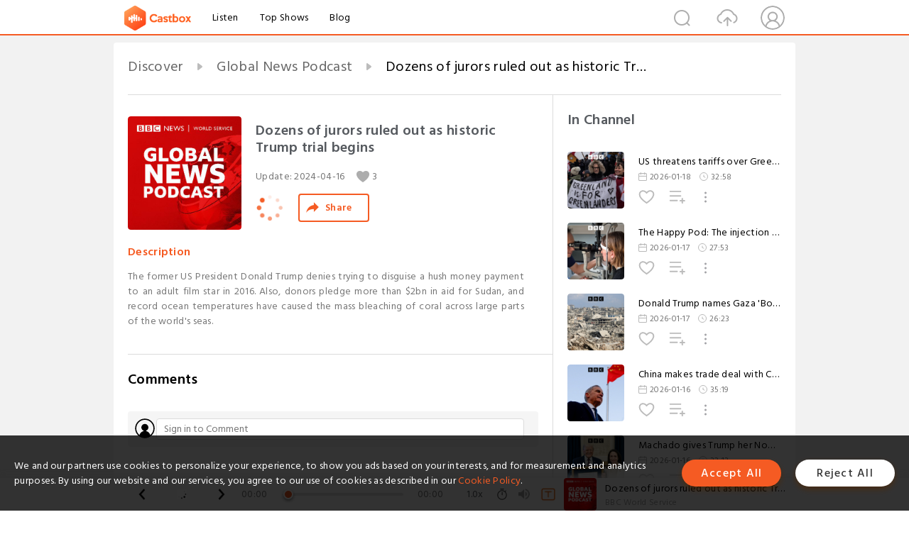

--- FILE ---
content_type: text/html; charset=utf-8
request_url: https://www.castbox.fm/episode/Dozens-of-jurors-ruled-out-as-historic-Trump-trial-begins-id468563-id692815900
body_size: 27432
content:
<!DOCTYPE html>
<html lang="en">
<head>
  <meta charset="utf-8">
  <title>Dozens of jurors ruled out as historic Trump trial begins</title>
  <link rel="canonical" href="https://castbox.fm/episode/Dozens-of-jurors-ruled-out-as-historic-Trump-trial-begins-id468563-id692815900" >
  
  <link rel="dns-prefetch" href="https//s3.castbox.fm">
  <link rel="dns-prefetch" href="https//everest.castbox.fm">
  <link rel="dns-prefetch" href="https//data.castbox.fm">
  <meta http-equiv="X-UA-Compatible" content="IE=edge,chrome=1">
  <meta name="viewport" content="width=device-width, initial-scale=1, user-scalable=no" >
  
  <link rel="icon" href="https://s3.castbox.fm/app/castbox/static/images/logo_120.png" type="image/x-icon">
  <meta name="apple-mobile-web-app-title" content="Castbox">
  <meta name="apple-mobile-web-app-capable" content="yes">
  <meta name="twitter:site" content="@CastBox_FM" >
  <meta name="twitter:creator" content="@CastBox_FM">
  <meta name="twitter:domain" content="castbox.fm">
  
      <meta name="twitter:card" content="summary" >
      <meta name="twitter:card" content="player" >
      <meta name="twitter:player" content="https://castbox.fm/app/castbox/player/id468563/id692815900?v=03" >
      <meta property="twitter:player:height" content="500">
      <meta property="twitter:player:width" content="500">
      <meta name="twitter:player:width" content="500" >
      <meta name="twitter:player:height" content="500" >
      <meta property="og:image:width" content="600" >
      <meta property="og:image:height" content="600" >
      
  <meta property="twitter:title" content="Dozens of jurors ruled out as historic Trump trial begins" >
  <meta property="twitter:image" content="https://s3.castbox.fm/6d/ea/89/b8df26dcc291fcd32d3baffc900a0d8a29_scaled_v1_400.jpg" >
  <meta property="twitter:description" content="<p>The former US President Donald Trump denies trying to disguise a hush money payment to an adult film star in 2016. Also, donors pledge more than $2bn..." >
  <meta property="al:ios:url" content="castbox://episode/Dozens-of-jurors-ruled-out-as-historic-Trump-trial-begins-id468563-id692815900" >
  <meta property="al:ios:app_store_id" content="1100218439" >
  <meta property="al:ios:app_name" content="Castbox" >
  <meta property="al:android:url" content="castbox://episode/Dozens-of-jurors-ruled-out-as-historic-Trump-trial-begins-id468563-id692815900" >
  <meta property="al:android:package" content="fm.castbox.audiobook.radio.podcast" >
  <meta property="al:android:app_name" content="Castbox" >
  <meta property="al:web:url" content="https://castbox.fm/episode/Dozens-of-jurors-ruled-out-as-historic-Trump-trial-begins-id468563-id692815900" >
  <meta property="fb:app_id" content="1840752496197771" >
  <meta property="og:type" content="article" >
  <meta property="og:site_name" content="Castbox" />
  <meta property="og:url" content="https://castbox.fm/episode/Dozens-of-jurors-ruled-out-as-historic-Trump-trial-begins-id468563-id692815900" >
  <meta property="og:image" content="https://s3.castbox.fm/6d/ea/89/b8df26dcc291fcd32d3baffc900a0d8a29_scaled_v1_400.jpg" >
  <meta property="og:title" content="Dozens of jurors ruled out as historic Trump trial begins" >
  <meta property="og:description" content="<p>The former US President Donald Trump denies trying to disguise a hush money payment to an adult film star in 2016. Also, donors pledge more than $2bn..." >
  <meta property="twitter:app:id:iphone" content="1243410543">
  <meta property="twitter:app:id:googleplay" content="fm.castbox.audiobook.radio.podcast">
  <meta name="description" content="<p>The former US President Donald Trump denies trying to disguise a hush money payment to an adult film star in 2016. Also, donors pledge more than $2bn..." >
  <meta name="keywords" content="Free iPhone Podcast App, Free Podcast App, Rachel Maddow, Bill Bur Podcast, NPR, WNYC, WBEZ, This American Life, In-audio Search, What is Podcasting, Serial Podcast, On Demand Podcast, Public Radio" >
  <meta name="theme-color" content="rgba(64, 64, 64, 0.9)" />
  <link rel="search" type="application/opensearchdescription+xml" href="https://castbox.fm/opensearch.xml" title="Castbox">
  
  <link href="https://fonts.googleapis.com/css?family=Hind+Siliguri:300,400,500,600" rel="stylesheet"><link rel="stylesheet" type="text/css" href="https://s3.castbox.fm/app/castbox/static/css/slick.min.css" >
  <script type="application/ld+json">
{"@context":"http://schema.org","@type":"BreadcrumbList","itemListElement":[{"@type":"ListItem","position":1,"item":{"@id":"https://castbox.fm/home","name":"Channels","image":"https://s3.castbox.fm/app/castbox/static/images/logo.png"}},{"@type":"ListItem","position":2,"item":{"@id":"https://castbox.fm/channel/Global-News-Podcast-id468563","name":"Global%20News%20Podcast","image":"https://is1-ssl.mzstatic.com/image/thumb/Podcasts221/v4/84/57/09/8457093f-677a-d6de-5666-6514cc588a7e/mza_17083078915388787537.jpg/200x200bb.jpg"}},{"@type":"ListItem","position":3,"item":{"@id":"https://castbox.fm/episode/Dozens-of-jurors-ruled-out-as-historic-Trump-trial-begins-id468563-id692815900","name":"Dozens%20of%20jurors%20ruled%20out%20as%20historic%20Trump%20trial%20begins","image":"https://s3.castbox.fm/6d/ea/89/b8df26dcc291fcd32d3baffc900a0d8a29_scaled_v1_400.jpg"}}]}
</script>
  <link rel="manifest" id="pwaLink" href="/api/pwa/manifest.json">
  
  
  <script type='text/javascript'>
    if (document.documentElement.clientWidth <= 720) {
      document.documentElement.style.fontSize = document.documentElement.clientWidth / 7.2 + 'px'
    } else {
      document.documentElement.style.fontSize = '100px'
    }
    window.onloadcallback=function(){}
  </script>
  
  <link data-chunk="global" rel="stylesheet" href="https://s3.castbox.fm/webstatic/css/vendors~global.96c36ed4.chunk.css">
<link data-chunk="global" rel="stylesheet" href="https://s3.castbox.fm/webstatic/css/global.c7478bb9.chunk.css">
<link data-chunk="castbox.main" rel="stylesheet" href="https://s3.castbox.fm/webstatic/css/castbox.main.ed6e5c24.chunk.css">
<link data-chunk="ep" rel="stylesheet" href="https://s3.castbox.fm/webstatic/css/ep.fe499db8.chunk.css">
</head>
<body>
  <div id="root"><div class="castboxGlobal"><div style="width:0;height:0"><audio style="width:100%;height:100%" preload="auto"><source src="http://open.live.bbc.co.uk/mediaselector/6/redir/version/2.0/mediaset/audio-nondrm-download-low/proto/http/vpid/p0hr12ny.mp3"/></audio></div><div class="castboxMain"><div class="mainBox"><div id="castboxHeader"><div class="castboxHeaderContainer"><div class="nav-item left navLogo"><a href="/"><img class="logoTextCover" src="https://s3.castbox.fm/webstatic/images/navLogo.c3d5a81b.png"/></a><a class="nav-item link" href="/home">Listen</a><a class="nav-item link" href="/categories/0">Top Shows</a><a class="nav-item link" href="/blog">Blog</a></div><div><div class="nav-item right topUserNav"><div class="userNav right"><div class="userNav-icon"><img class="userNav-img" src="https://s3.castbox.fm/webstatic/images/userIcon.06c408dc.png"/></div></div></div><div class="nav-item right upload"><a href="/creator/upload"><img class="img" src="https://s3.castbox.fm/webstatic/images/upload_icon.521c956a.png"/></a></div><div class="nav-item right search"><img class="img" src="https://s3.castbox.fm/webstatic/images/search_icon.3958760d.png"/></div></div></div></div><div style="padding-bottom:56px;min-height:100vh" id="childrenBox" class="childrenBox"><div class="topCon"></div><div class="topLeftCon"></div><div class="topRightCon"></div><div class="trackPlay clearfix childContent"><div style="text-align:left" class="guru-breadcrumb"><span class="guru-breadcrumb-item"><span style="max-width:40%" class="breadcrumb-text"><a href="/home">Discover</a></span><img class="breadcrumbImage" src="[data-uri]"/></span><span class="guru-breadcrumb-item"><span style="max-width:40%" class="breadcrumb-text"><a href="/channel/Global-News-Podcast-id468563">Global News Podcast</a></span><img class="breadcrumbImage" src="[data-uri]"/></span><span class="guru-breadcrumb-item active"><span style="max-width:40%" class="breadcrumb-text">Dozens of jurors ruled out as historic Trump trial begins</span></span></div><div class="leftContainer"><div class="trackinfo"><div class="trackinfo-cover" data-episode_id="d9ba4e8d6bb63f4b418e667a5845688e7b87579c-476c4427a1576c9611488fe54676d24f5a06af78"><div style="display:inline-block;height:100%;width:100%;overflow:hidden;border-radius:4px;background-color:#A9B8AD" class="coverImgContainer"><img style="display:inline-block;opacity:1;width:100%;height:100%" src="https://s3.castbox.fm/6d/ea/89/b8df26dcc291fcd32d3baffc900a0d8a29_scaled_v1_400.jpg" class="cover" alt="Dozens of jurors ruled out as historic Trump trial begins" title="Dozens of jurors ruled out as historic Trump trial begins"/></div></div><div class="trackinfo-titleBox"><h1 title="Dozens of jurors ruled out as historic Trump trial begins" class="trackinfo-title"><div id="box-pro-ellipsis-176873637816979" class="box-ellipsis box-ellipsis-lineClamp"><style>#box-pro-ellipsis-176873637816979{-webkit-line-clamp:2;}</style><span>Dozens of jurors ruled out as historic Trump trial begins</span></div></h1><div class="trackinfo-con-des"><span class="item">Update: <!-- -->2024-04-16</span><span class="item"><img class="heart" src="[data-uri]"/>3</span></div><div class="trackinfo-ctrls"><div class="player_play_btn pause loading " style="display:inline-block;cursor:pointer;margin-right:20px"></div><span><div class="sharePageBtn">Share</div></span></div></div><div class="trackinfo-des-title-wrapper"><p class="trackinfo-des-title ">Description</p></div><div class="trackinfo-des"><span class="box-ellipsis"><div><p>The former US President Donald Trump denies trying to disguise a hush money payment to an adult film star in 2016. Also, donors pledge more than $2bn in aid for Sudan, and record ocean temperatures have caused the mass bleaching of coral across large parts of the world's seas.</p></div></span></div><div class="seeMorebtn seeMorebtn_up"><img class="img" src="[data-uri]"/></div></div><div class="trackPlay-comment"><div id="comments" class="commentList"><div class="commentList-title"><span>Comments<!-- --> </span></div><div class="addComment clearfix"><form class="addCommentForm"><div class="commentInputBox"><input type="text" value="" class="commentInputBox-input" placeholder="Sign in to Comment"/><input type="submit" style="display:none"/></div><div class="userCover"><div style="display:inline-block;height:100%;width:100%;overflow:hidden;border-radius:4px;background-color:#A9B8AD" class="coverImgContainer"><img style="display:inline-block;opacity:1;width:100%;height:100%" src="[data-uri]" class="userCover-img"/></div></div></form></div><div class="commentList-box"><div class="commentListCon"><div></div></div></div></div></div></div><div class="rightContainer"><div class="rightContainer-item"><div class="TrackList"><div class="trackListCon"><div class="clearfix"><div class="trackListCon_title">In Channel</div></div><div class="trackListCon_list" style="height:600px"><div><section class="episodeRow opacityinAnimate"><div class="ep-item isSmall"><div class="ep-item-cover"><a href="/episode/US-threatens-tariffs-over-Greenland-id468563-id894473012"><div style="display:inline-block;height:100%;width:100%;overflow:hidden;border-radius:4px;background-color:#A9B8AD" class="coverImgContainer"><img style="display:inline-block;opacity:1;width:100%;height:100%" src="http://ichef.bbci.co.uk/images/ic/3000x3000/p0mvnhj6.jpg" class="image" alt="US threatens tariffs over Greenland" title="US threatens tariffs over Greenland"/></div></a></div><div class="ep-item-con"><a href="/episode/US-threatens-tariffs-over-Greenland-id468563-id894473012"><p title="US threatens tariffs over Greenland" class="ep-item-con-title"><span class="ellipsis" style="display:inline-block">US threatens tariffs over Greenland</span></p></a><p class="ep-item-con-des"><span class="item icon date">2026-01-18</span><span class="item icon time">32:58</span></p><div class="ep-item-con-btns"><p class="btn-item like"></p><span class="btn-item add-2epl"><div class="playlists-modal"><div class="playlists-modal-target"><div class="add-2epl-btn"></div></div></div></span><span class="btn-item add-2epl more-point"><div class="playlists-modal"><div class="playlists-modal-target"><div class="add-2epl-btn epl-more-action"></div></div></div></span></div></div><div class="ep-item-ctrls"><a class="ctrlItem play" href="/episode/US-threatens-tariffs-over-Greenland-id468563-id894473012"></a></div></div><div class="audiobox"></div></section><section class="episodeRow opacityinAnimate"><div class="ep-item isSmall"><div class="ep-item-cover"><a href="/episode/The-Happy-Pod%3A-The-injection-that-saved-my-sight-id468563-id894341828"><div style="display:inline-block;height:100%;width:100%;overflow:hidden;border-radius:4px;background-color:#A9B8AD" class="coverImgContainer"><img style="display:inline-block;opacity:1;width:100%;height:100%" src="http://ichef.bbci.co.uk/images/ic/3000x3000/p0mvl1vl.jpg" class="image" alt="The Happy Pod: The injection that saved my sight" title="The Happy Pod: The injection that saved my sight"/></div></a></div><div class="ep-item-con"><a href="/episode/The-Happy-Pod%3A-The-injection-that-saved-my-sight-id468563-id894341828"><p title="The Happy Pod: The injection that saved my sight" class="ep-item-con-title"><span class="ellipsis" style="display:inline-block">The Happy Pod: The injection that saved my sight</span></p></a><p class="ep-item-con-des"><span class="item icon date">2026-01-17</span><span class="item icon time">27:53</span></p><div class="ep-item-con-btns"><p class="btn-item like"></p><span class="btn-item add-2epl"><div class="playlists-modal"><div class="playlists-modal-target"><div class="add-2epl-btn"></div></div></div></span><span class="btn-item add-2epl more-point"><div class="playlists-modal"><div class="playlists-modal-target"><div class="add-2epl-btn epl-more-action"></div></div></div></span></div></div><div class="ep-item-ctrls"><a class="ctrlItem play" href="/episode/The-Happy-Pod%3A-The-injection-that-saved-my-sight-id468563-id894341828"></a></div></div><div class="audiobox"></div></section><section class="episodeRow opacityinAnimate"><div class="ep-item isSmall"><div class="ep-item-cover"><a href="/episode/Donald-Trump-names-Gaza-&#x27;Board-of-Peace&#x27;-members-id468563-id894223518"><div style="display:inline-block;height:100%;width:100%;overflow:hidden;border-radius:4px;background-color:#A9B8AD" class="coverImgContainer"><img style="display:inline-block;opacity:1;width:100%;height:100%" src="http://ichef.bbci.co.uk/images/ic/3000x3000/p0mvj31w.jpg" class="image" alt="Donald Trump names Gaza &#x27;Board of Peace&#x27; members" title="Donald Trump names Gaza &#x27;Board of Peace&#x27; members"/></div></a></div><div class="ep-item-con"><a href="/episode/Donald-Trump-names-Gaza-&#x27;Board-of-Peace&#x27;-members-id468563-id894223518"><p title="Donald Trump names Gaza &#x27;Board of Peace&#x27; members" class="ep-item-con-title"><span class="ellipsis" style="display:inline-block">Donald Trump names Gaza &#x27;Board of Peace&#x27; members</span></p></a><p class="ep-item-con-des"><span class="item icon date">2026-01-17</span><span class="item icon time">26:23</span></p><div class="ep-item-con-btns"><p class="btn-item like"></p><span class="btn-item add-2epl"><div class="playlists-modal"><div class="playlists-modal-target"><div class="add-2epl-btn"></div></div></div></span><span class="btn-item add-2epl more-point"><div class="playlists-modal"><div class="playlists-modal-target"><div class="add-2epl-btn epl-more-action"></div></div></div></span></div></div><div class="ep-item-ctrls"><a class="ctrlItem play" href="/episode/Donald-Trump-names-Gaza-&#x27;Board-of-Peace&#x27;-members-id468563-id894223518"></a></div></div><div class="audiobox"></div></section><section class="episodeRow opacityinAnimate"><div class="ep-item isSmall"><div class="ep-item-cover"><a href="/episode/China-makes-trade-deal-with-Canada-amid-US-tariffs-id468563-id894023058"><div style="display:inline-block;height:100%;width:100%;overflow:hidden;border-radius:4px;background-color:#A9B8AD" class="coverImgContainer"><img style="display:inline-block;opacity:1;width:100%;height:100%" src="http://ichef.bbci.co.uk/images/ic/3000x3000/p0mvg7w3.jpg" class="image" alt="China makes trade deal with Canada amid US tariffs" title="China makes trade deal with Canada amid US tariffs"/></div></a></div><div class="ep-item-con"><a href="/episode/China-makes-trade-deal-with-Canada-amid-US-tariffs-id468563-id894023058"><p title="China makes trade deal with Canada amid US tariffs" class="ep-item-con-title"><span class="ellipsis" style="display:inline-block">China makes trade deal with Canada amid US tariffs</span></p></a><p class="ep-item-con-des"><span class="item icon date">2026-01-16</span><span class="item icon time">35:19</span></p><div class="ep-item-con-btns"><p class="btn-item like"></p><span class="btn-item add-2epl"><div class="playlists-modal"><div class="playlists-modal-target"><div class="add-2epl-btn"></div></div></div></span><span class="btn-item add-2epl more-point"><div class="playlists-modal"><div class="playlists-modal-target"><div class="add-2epl-btn epl-more-action"></div></div></div></span></div></div><div class="ep-item-ctrls"><a class="ctrlItem play" href="/episode/China-makes-trade-deal-with-Canada-amid-US-tariffs-id468563-id894023058"></a></div></div><div class="audiobox"></div></section><section class="episodeRow opacityinAnimate"><div class="ep-item isSmall"><div class="ep-item-cover"><a href="/episode/Machado-gives-Trump-her-Nobel-Peace-Prize-medal-id468563-id893836740"><div style="display:inline-block;height:100%;width:100%;overflow:hidden;border-radius:4px;background-color:#A9B8AD" class="coverImgContainer"><img style="display:inline-block;opacity:1;width:100%;height:100%" src="http://ichef.bbci.co.uk/images/ic/3000x3000/p0mvb508.jpg" class="image" alt="Machado gives Trump her Nobel Peace Prize medal" title="Machado gives Trump her Nobel Peace Prize medal"/></div></a></div><div class="ep-item-con"><a href="/episode/Machado-gives-Trump-her-Nobel-Peace-Prize-medal-id468563-id893836740"><p title="Machado gives Trump her Nobel Peace Prize medal" class="ep-item-con-title"><span class="ellipsis" style="display:inline-block">Machado gives Trump her Nobel Peace Prize medal</span></p></a><p class="ep-item-con-des"><span class="item icon date">2026-01-16</span><span class="item icon time">32:13</span></p><div class="ep-item-con-btns"><p class="btn-item like"></p><span class="btn-item add-2epl"><div class="playlists-modal"><div class="playlists-modal-target"><div class="add-2epl-btn"></div></div></div></span><span class="btn-item add-2epl more-point"><div class="playlists-modal"><div class="playlists-modal-target"><div class="add-2epl-btn epl-more-action"></div></div></div></span></div></div><div class="ep-item-ctrls"><a class="ctrlItem play" href="/episode/Machado-gives-Trump-her-Nobel-Peace-Prize-medal-id468563-id893836740"></a></div></div><div class="audiobox"></div></section><section class="episodeRow opacityinAnimate"><div class="ep-item isSmall"><div class="ep-item-cover"><a href="/episode/BBC-reveals-rift-at-top-of-Taliban-regime-id468563-id893603270"><div style="display:inline-block;height:100%;width:100%;overflow:hidden;border-radius:4px;background-color:#A9B8AD" class="coverImgContainer"><img style="display:inline-block;opacity:1;width:100%;height:100%" src="http://ichef.bbci.co.uk/images/ic/3000x3000/p0mv6rg4.jpg" class="image" alt="BBC reveals rift at top of Taliban regime" title="BBC reveals rift at top of Taliban regime"/></div></a></div><div class="ep-item-con"><a href="/episode/BBC-reveals-rift-at-top-of-Taliban-regime-id468563-id893603270"><p title="BBC reveals rift at top of Taliban regime" class="ep-item-con-title"><span class="ellipsis" style="display:inline-block">BBC reveals rift at top of Taliban regime</span></p></a><p class="ep-item-con-des"><span class="item icon date">2026-01-15</span><span class="item icon time">30:12</span></p><div class="ep-item-con-btns"><p class="btn-item like"></p><span class="btn-item add-2epl"><div class="playlists-modal"><div class="playlists-modal-target"><div class="add-2epl-btn"></div></div></div></span><span class="btn-item add-2epl more-point"><div class="playlists-modal"><div class="playlists-modal-target"><div class="add-2epl-btn epl-more-action"></div></div></div></span></div></div><div class="ep-item-ctrls"><a class="ctrlItem play" href="/episode/BBC-reveals-rift-at-top-of-Taliban-regime-id468563-id893603270"></a></div></div><div class="audiobox"></div></section><section class="episodeRow opacityinAnimate"><div class="ep-item isSmall"><div class="ep-item-cover"><a href="/episode/White-House-talks-on-Greenland-end-without-progress-id468563-id893477988"><div style="display:inline-block;height:100%;width:100%;overflow:hidden;border-radius:4px;background-color:#A9B8AD" class="coverImgContainer"><img style="display:inline-block;opacity:1;width:100%;height:100%" src="https://s3.castbox.fm/df/7a/93/66d637d25bc82ea14bf098e56268008596_scaled_v1_400.jpg" class="image" alt="White House talks on Greenland end without progress" title="White House talks on Greenland end without progress"/></div></a></div><div class="ep-item-con"><a href="/episode/White-House-talks-on-Greenland-end-without-progress-id468563-id893477988"><p title="White House talks on Greenland end without progress" class="ep-item-con-title"><span class="ellipsis" style="display:inline-block">White House talks on Greenland end without progress</span></p></a><p class="ep-item-con-des"><span class="item icon date">2026-01-15</span><span class="item icon time">32:18</span></p><div class="ep-item-con-btns"><p class="btn-item like"></p><span class="btn-item add-2epl"><div class="playlists-modal"><div class="playlists-modal-target"><div class="add-2epl-btn"></div></div></div></span><span class="btn-item add-2epl more-point"><div class="playlists-modal"><div class="playlists-modal-target"><div class="add-2epl-btn epl-more-action"></div></div></div></span></div></div><div class="ep-item-ctrls"><a class="ctrlItem play" href="/episode/White-House-talks-on-Greenland-end-without-progress-id468563-id893477988"></a></div></div><div class="audiobox"></div></section><section class="episodeRow opacityinAnimate"><div class="ep-item isSmall"><div class="ep-item-cover"><a href="/episode/Iran-fast-tracks-protester-trials-id468563-id893312708"><div style="display:inline-block;height:100%;width:100%;overflow:hidden;border-radius:4px;background-color:#A9B8AD" class="coverImgContainer"><img style="display:inline-block;opacity:1;width:100%;height:100%" src="https://s3.castbox.fm/f2/fa/34/6528086c17080fe8c19a09a76fec44a637_scaled_v1_400.jpg" class="image" alt="Iran fast tracks protester trials" title="Iran fast tracks protester trials"/></div></a></div><div class="ep-item-con"><a href="/episode/Iran-fast-tracks-protester-trials-id468563-id893312708"><p title="Iran fast tracks protester trials" class="ep-item-con-title"><span class="ellipsis" style="display:inline-block">Iran fast tracks protester trials</span></p></a><p class="ep-item-con-des"><span class="item icon date">2026-01-14</span><span class="item icon time">28:44</span></p><div class="ep-item-con-btns"><p class="btn-item like"></p><span class="btn-item add-2epl"><div class="playlists-modal"><div class="playlists-modal-target"><div class="add-2epl-btn"></div></div></div></span><span class="btn-item add-2epl more-point"><div class="playlists-modal"><div class="playlists-modal-target"><div class="add-2epl-btn epl-more-action"></div></div></div></span></div></div><div class="ep-item-ctrls"><a class="ctrlItem play" href="/episode/Iran-fast-tracks-protester-trials-id468563-id893312708"></a></div></div><div class="audiobox"></div></section><section class="episodeRow opacityinAnimate"><div class="ep-item isSmall"><div class="ep-item-cover"><a href="/episode/US-tells-its-citizens-in-Iran-to-leave-or-seek-refuge-id468563-id893135062"><div style="display:inline-block;height:100%;width:100%;overflow:hidden;border-radius:4px;background-color:#A9B8AD" class="coverImgContainer"><img style="display:inline-block;opacity:1;width:100%;height:100%" src="https://s3.castbox.fm/3b/3e/d5/7c3f7e352315fff13bf76a8ae823a910c2_scaled_v1_400.jpg" class="image" alt="US tells its citizens in Iran to leave or seek refuge" title="US tells its citizens in Iran to leave or seek refuge"/></div></a></div><div class="ep-item-con"><a href="/episode/US-tells-its-citizens-in-Iran-to-leave-or-seek-refuge-id468563-id893135062"><p title="US tells its citizens in Iran to leave or seek refuge" class="ep-item-con-title"><span class="ellipsis" style="display:inline-block">US tells its citizens in Iran to leave or seek refuge</span></p></a><p class="ep-item-con-des"><span class="item icon date">2026-01-14</span><span class="item icon time">31:12</span></p><div class="ep-item-con-btns"><p class="btn-item like"></p><span class="btn-item add-2epl"><div class="playlists-modal"><div class="playlists-modal-target"><div class="add-2epl-btn"></div></div></div></span><span class="btn-item add-2epl more-point"><div class="playlists-modal"><div class="playlists-modal-target"><div class="add-2epl-btn epl-more-action"></div></div></div></span></div></div><div class="ep-item-ctrls"><a class="ctrlItem play" href="/episode/US-tells-its-citizens-in-Iran-to-leave-or-seek-refuge-id468563-id893135062"></a></div></div><div class="audiobox"></div></section><section class="episodeRow opacityinAnimate"><div class="ep-item isSmall"><div class="ep-item-cover"><a href="/episode/Partial-restoration-of-phone-services-in-Iran-id468563-id892845336"><div style="display:inline-block;height:100%;width:100%;overflow:hidden;border-radius:4px;background-color:#A9B8AD" class="coverImgContainer"><img style="display:inline-block;opacity:1;width:100%;height:100%" src="http://ichef.bbci.co.uk/images/ic/3000x3000/p0mts09k.jpg" class="image" alt="Partial restoration of phone services in Iran" title="Partial restoration of phone services in Iran"/></div></a></div><div class="ep-item-con"><a href="/episode/Partial-restoration-of-phone-services-in-Iran-id468563-id892845336"><p title="Partial restoration of phone services in Iran" class="ep-item-con-title"><span class="ellipsis" style="display:inline-block">Partial restoration of phone services in Iran</span></p></a><p class="ep-item-con-des"><span class="item icon date">2026-01-13</span><span class="item icon time">34:37</span></p><div class="ep-item-con-btns"><p class="btn-item like"></p><span class="btn-item add-2epl"><div class="playlists-modal"><div class="playlists-modal-target"><div class="add-2epl-btn"></div></div></div></span><span class="btn-item add-2epl more-point"><div class="playlists-modal"><div class="playlists-modal-target"><div class="add-2epl-btn epl-more-action"></div></div></div></span></div></div><div class="ep-item-ctrls"><a class="ctrlItem play" href="/episode/Partial-restoration-of-phone-services-in-Iran-id468563-id892845336"></a></div></div><div class="audiobox"></div></section><section class="episodeRow opacityinAnimate"><div class="ep-item isSmall"><div class="ep-item-cover"><a href="/episode/Trump-announces-tariffs-on-Iran&#x27;s-allies-id468563-id892691255"><div style="display:inline-block;height:100%;width:100%;overflow:hidden;border-radius:4px;background-color:#A9B8AD" class="coverImgContainer"><img style="display:inline-block;opacity:1;width:100%;height:100%" src="http://ichef.bbci.co.uk/images/ic/3000x3000/p0mtnldx.jpg" class="image" alt="Trump announces tariffs on Iran&#x27;s allies" title="Trump announces tariffs on Iran&#x27;s allies"/></div></a></div><div class="ep-item-con"><a href="/episode/Trump-announces-tariffs-on-Iran&#x27;s-allies-id468563-id892691255"><p title="Trump announces tariffs on Iran&#x27;s allies" class="ep-item-con-title"><span class="ellipsis" style="display:inline-block">Trump announces tariffs on Iran&#x27;s allies</span></p></a><p class="ep-item-con-des"><span class="item icon date">2026-01-13</span><span class="item icon time">30:06</span></p><div class="ep-item-con-btns"><p class="btn-item like"></p><span class="btn-item add-2epl"><div class="playlists-modal"><div class="playlists-modal-target"><div class="add-2epl-btn"></div></div></div></span><span class="btn-item add-2epl more-point"><div class="playlists-modal"><div class="playlists-modal-target"><div class="add-2epl-btn epl-more-action"></div></div></div></span></div></div><div class="ep-item-ctrls"><a class="ctrlItem play" href="/episode/Trump-announces-tariffs-on-Iran&#x27;s-allies-id468563-id892691255"></a></div></div><div class="audiobox"></div></section><section class="episodeRow opacityinAnimate"><div class="ep-item isSmall"><div class="ep-item-cover"><a href="/episode/Iran-Special%3A-Q%26A-id468563-id892539748"><div style="display:inline-block;height:100%;width:100%;overflow:hidden;border-radius:4px;background-color:#A9B8AD" class="coverImgContainer"><img style="display:inline-block;opacity:1;width:100%;height:100%" src="https://s3.castbox.fm/ea/54/20/0f513589a022ca63dfb80513c8a61e6740_scaled_v1_400.jpg" class="image" alt="Iran Special: Q&amp;A" title="Iran Special: Q&amp;A"/></div></a></div><div class="ep-item-con"><a href="/episode/Iran-Special%3A-Q%26A-id468563-id892539748"><p title="Iran Special: Q&amp;A" class="ep-item-con-title"><span class="ellipsis" style="display:inline-block">Iran Special: Q&amp;A</span></p></a><p class="ep-item-con-des"><span class="item icon date">2026-01-12</span><span class="item icon time">28:17</span></p><div class="ep-item-con-btns"><p class="btn-item like"></p><span class="btn-item add-2epl"><div class="playlists-modal"><div class="playlists-modal-target"><div class="add-2epl-btn"></div></div></div></span><span class="btn-item add-2epl more-point"><div class="playlists-modal"><div class="playlists-modal-target"><div class="add-2epl-btn epl-more-action"></div></div></div></span></div></div><div class="ep-item-ctrls"><a class="ctrlItem play" href="/episode/Iran-Special%3A-Q%26A-id468563-id892539748"></a></div></div><div class="audiobox"></div></section><section class="episodeRow opacityinAnimate"><div class="ep-item isSmall"><div class="ep-item-cover"><a href="/episode/Iran-foreign-minister-responds-to-Trump-intervention-threats-id468563-id892484385"><div style="display:inline-block;height:100%;width:100%;overflow:hidden;border-radius:4px;background-color:#A9B8AD" class="coverImgContainer"><img style="display:inline-block;opacity:1;width:100%;height:100%" src="http://ichef.bbci.co.uk/images/ic/3000x3000/p0mtlhkj.jpg" class="image" alt="Iran foreign minister responds to Trump intervention threats" title="Iran foreign minister responds to Trump intervention threats"/></div></a></div><div class="ep-item-con"><a href="/episode/Iran-foreign-minister-responds-to-Trump-intervention-threats-id468563-id892484385"><p title="Iran foreign minister responds to Trump intervention threats" class="ep-item-con-title"><span class="ellipsis" style="display:inline-block">Iran foreign minister responds to Trump intervention threats</span></p></a><p class="ep-item-con-des"><span class="item icon date">2026-01-12</span><span class="item icon time">32:36</span></p><div class="ep-item-con-btns"><p class="btn-item like"></p><span class="btn-item add-2epl"><div class="playlists-modal"><div class="playlists-modal-target"><div class="add-2epl-btn"></div></div></div></span><span class="btn-item add-2epl more-point"><div class="playlists-modal"><div class="playlists-modal-target"><div class="add-2epl-btn epl-more-action"></div></div></div></span></div></div><div class="ep-item-ctrls"><a class="ctrlItem play" href="/episode/Iran-foreign-minister-responds-to-Trump-intervention-threats-id468563-id892484385"></a></div></div><div class="audiobox"></div></section><section class="episodeRow opacityinAnimate"><div class="ep-item isSmall"><div class="ep-item-cover"><a href="/episode/Death-toll-rises-as-Iran-protests-enter-third-week-id468563-id892345017"><div style="display:inline-block;height:100%;width:100%;overflow:hidden;border-radius:4px;background-color:#A9B8AD" class="coverImgContainer"><img style="display:inline-block;opacity:1;width:100%;height:100%" src="http://ichef.bbci.co.uk/images/ic/3000x3000/p0mtgsmh.jpg" class="image" alt="Death toll rises as Iran protests enter third week" title="Death toll rises as Iran protests enter third week"/></div></a></div><div class="ep-item-con"><a href="/episode/Death-toll-rises-as-Iran-protests-enter-third-week-id468563-id892345017"><p title="Death toll rises as Iran protests enter third week" class="ep-item-con-title"><span class="ellipsis" style="display:inline-block">Death toll rises as Iran protests enter third week</span></p></a><p class="ep-item-con-des"><span class="item icon date">2026-01-12</span><span class="item icon time">26:38</span></p><div class="ep-item-con-btns"><p class="btn-item like"></p><span class="btn-item add-2epl"><div class="playlists-modal"><div class="playlists-modal-target"><div class="add-2epl-btn"></div></div></div></span><span class="btn-item add-2epl more-point"><div class="playlists-modal"><div class="playlists-modal-target"><div class="add-2epl-btn epl-more-action"></div></div></div></span></div></div><div class="ep-item-ctrls"><a class="ctrlItem play" href="/episode/Death-toll-rises-as-Iran-protests-enter-third-week-id468563-id892345017"></a></div></div><div class="audiobox"></div></section><section class="episodeRow opacityinAnimate"><div class="ep-item isSmall"><div class="ep-item-cover"><a href="/episode/The-Global-Story%3A-The-US-ran-a-war-game-on-the-aftermath-of-Maduro’s-fall-–-it-predicted-chaos-id468563-id892164092"><div style="display:inline-block;height:100%;width:100%;overflow:hidden;border-radius:4px;background-color:#A9B8AD" class="coverImgContainer"><img style="display:inline-block;opacity:1;width:100%;height:100%" src="https://s3.castbox.fm/10/df/c8/6c4b4042af6d83b7fa780b3db00de42865_scaled_v1_400.jpg" class="image" alt="The Global Story: The US ran a war game on the aftermath of Maduro’s fall – it predicted chaos" title="The Global Story: The US ran a war game on the aftermath of Maduro’s fall – it predicted chaos"/></div></a></div><div class="ep-item-con"><a href="/episode/The-Global-Story%3A-The-US-ran-a-war-game-on-the-aftermath-of-Maduro’s-fall-–-it-predicted-chaos-id468563-id892164092"><p title="The Global Story: The US ran a war game on the aftermath of Maduro’s fall – it predicted chaos" class="ep-item-con-title"><span class="ellipsis" style="display:inline-block">The Global Story: The US ran a war game on the aftermath of Maduro’s fall – it predicted chaos</span></p></a><p class="ep-item-con-des"><span class="item icon date">2026-01-11</span><span class="item icon time">30:37</span></p><div class="ep-item-con-btns"><p class="btn-item like"></p><span class="btn-item add-2epl"><div class="playlists-modal"><div class="playlists-modal-target"><div class="add-2epl-btn"></div></div></div></span><span class="btn-item add-2epl more-point"><div class="playlists-modal"><div class="playlists-modal-target"><div class="add-2epl-btn epl-more-action"></div></div></div></span></div></div><div class="ep-item-ctrls"><a class="ctrlItem play" href="/episode/The-Global-Story%3A-The-US-ran-a-war-game-on-the-aftermath-of-Maduro’s-fall-–-it-predicted-chaos-id468563-id892164092"></a></div></div><div class="audiobox"></div></section><section class="episodeRow opacityinAnimate"><div class="ep-item isSmall"><div class="ep-item-cover"><a href="/episode/Iran-protests%3A-hundreds-feared-dead-id468563-id892001792"><div style="display:inline-block;height:100%;width:100%;overflow:hidden;border-radius:4px;background-color:#A9B8AD" class="coverImgContainer"><img style="display:inline-block;opacity:1;width:100%;height:100%" src="https://s3.castbox.fm/e0/4e/76/690e1baf1aeab894c846dd2d935fa4de80_scaled_v1_400.jpg" class="image" alt="Iran protests: hundreds feared dead" title="Iran protests: hundreds feared dead"/></div></a></div><div class="ep-item-con"><a href="/episode/Iran-protests%3A-hundreds-feared-dead-id468563-id892001792"><p title="Iran protests: hundreds feared dead" class="ep-item-con-title"><span class="ellipsis" style="display:inline-block">Iran protests: hundreds feared dead</span></p></a><p class="ep-item-con-des"><span class="item icon date">2026-01-11</span><span class="item icon time">29:20</span></p><div class="ep-item-con-btns"><p class="btn-item like"></p><span class="btn-item add-2epl"><div class="playlists-modal"><div class="playlists-modal-target"><div class="add-2epl-btn"></div></div></div></span><span class="btn-item add-2epl more-point"><div class="playlists-modal"><div class="playlists-modal-target"><div class="add-2epl-btn epl-more-action"></div></div></div></span></div></div><div class="ep-item-ctrls"><a class="ctrlItem play" href="/episode/Iran-protests%3A-hundreds-feared-dead-id468563-id892001792"></a></div></div><div class="audiobox"></div></section><section class="episodeRow opacityinAnimate"><div class="ep-item isSmall"><div class="ep-item-cover"><a href="/episode/The-Happy-Pod%3A-The-88-year-old-veteran-given-nearly-%242m-by-strangers-id468563-id891872298"><div style="display:inline-block;height:100%;width:100%;overflow:hidden;border-radius:4px;background-color:#A9B8AD" class="coverImgContainer"><img style="display:inline-block;opacity:1;width:100%;height:100%" src="http://ichef.bbci.co.uk/images/ic/3000x3000/p0mt8wqp.jpg" class="image" alt="The Happy Pod: The 88-year-old veteran given nearly $2m by strangers" title="The Happy Pod: The 88-year-old veteran given nearly $2m by strangers"/></div></a></div><div class="ep-item-con"><a href="/episode/The-Happy-Pod%3A-The-88-year-old-veteran-given-nearly-%242m-by-strangers-id468563-id891872298"><p title="The Happy Pod: The 88-year-old veteran given nearly $2m by strangers" class="ep-item-con-title"><span class="ellipsis" style="display:inline-block">The Happy Pod: The 88-year-old veteran given nearly $2m by strangers</span></p></a><p class="ep-item-con-des"><span class="item icon date">2026-01-10</span><span class="item icon time">29:15</span></p><div class="ep-item-con-btns"><p class="btn-item like"></p><span class="btn-item add-2epl"><div class="playlists-modal"><div class="playlists-modal-target"><div class="add-2epl-btn"></div></div></div></span><span class="btn-item add-2epl more-point"><div class="playlists-modal"><div class="playlists-modal-target"><div class="add-2epl-btn epl-more-action"></div></div></div></span></div></div><div class="ep-item-ctrls"><a class="ctrlItem play" href="/episode/The-Happy-Pod%3A-The-88-year-old-veteran-given-nearly-%242m-by-strangers-id468563-id891872298"></a></div></div><div class="audiobox"></div></section><section class="episodeRow opacityinAnimate"><div class="ep-item isSmall"><div class="ep-item-cover"><a href="/episode/Iran-protesters-defy-crackdown-warning-id468563-id891267662"><div style="display:inline-block;height:100%;width:100%;overflow:hidden;border-radius:4px;background-color:#A9B8AD" class="coverImgContainer"><img style="display:inline-block;opacity:1;width:100%;height:100%" src="https://s3.castbox.fm/29/8a/c4/183bb161fe8c033f332bd320807761215e_scaled_v1_400.jpg" class="image" alt="Iran protesters defy crackdown warning" title="Iran protesters defy crackdown warning"/></div></a></div><div class="ep-item-con"><a href="/episode/Iran-protesters-defy-crackdown-warning-id468563-id891267662"><p title="Iran protesters defy crackdown warning" class="ep-item-con-title"><span class="ellipsis" style="display:inline-block">Iran protesters defy crackdown warning</span></p></a><p class="ep-item-con-des"><span class="item icon date">2026-01-10</span><span class="item icon time">26:11</span></p><div class="ep-item-con-btns"><p class="btn-item like"></p><span class="btn-item add-2epl"><div class="playlists-modal"><div class="playlists-modal-target"><div class="add-2epl-btn"></div></div></div></span><span class="btn-item add-2epl more-point"><div class="playlists-modal"><div class="playlists-modal-target"><div class="add-2epl-btn epl-more-action"></div></div></div></span></div></div><div class="ep-item-ctrls"><a class="ctrlItem play" href="/episode/Iran-protesters-defy-crackdown-warning-id468563-id891267662"></a></div></div><div class="audiobox"></div></section><section class="episodeRow opacityinAnimate"><div class="ep-item isSmall"><div class="ep-item-cover"><a href="/episode/Iran&#x27;s-Supreme-Leader-describes-demonstrators-as-vandals-id468563-id890757105"><div style="display:inline-block;height:100%;width:100%;overflow:hidden;border-radius:4px;background-color:#A9B8AD" class="coverImgContainer"><img style="display:inline-block;opacity:1;width:100%;height:100%" src="https://s3.castbox.fm/b2/b7/5b/9489c149d8fcc2e1a2c6ec81e0b250cf1b_scaled_v1_400.jpg" class="image" alt="Iran&#x27;s Supreme Leader describes demonstrators as vandals" title="Iran&#x27;s Supreme Leader describes demonstrators as vandals"/></div></a></div><div class="ep-item-con"><a href="/episode/Iran&#x27;s-Supreme-Leader-describes-demonstrators-as-vandals-id468563-id890757105"><p title="Iran&#x27;s Supreme Leader describes demonstrators as vandals" class="ep-item-con-title"><span class="ellipsis" style="display:inline-block">Iran&#x27;s Supreme Leader describes demonstrators as vandals</span></p></a><p class="ep-item-con-des"><span class="item icon date">2026-01-09</span><span class="item icon time">30:10</span></p><div class="ep-item-con-btns"><p class="btn-item like"></p><span class="btn-item add-2epl"><div class="playlists-modal"><div class="playlists-modal-target"><div class="add-2epl-btn"></div></div></div></span><span class="btn-item add-2epl more-point"><div class="playlists-modal"><div class="playlists-modal-target"><div class="add-2epl-btn epl-more-action"></div></div></div></span></div></div><div class="ep-item-ctrls"><a class="ctrlItem play" href="/episode/Iran&#x27;s-Supreme-Leader-describes-demonstrators-as-vandals-id468563-id890757105"></a></div></div><div class="audiobox"></div></section><section class="episodeRow opacityinAnimate"><div class="ep-item isSmall"><div class="ep-item-cover"><a href="/episode/Largest-anti-government-protests-in-Iran-since-2009-id468563-id890613891"><div style="display:inline-block;height:100%;width:100%;overflow:hidden;border-radius:4px;background-color:#A9B8AD" class="coverImgContainer"><img style="display:inline-block;opacity:1;width:100%;height:100%" src="http://ichef.bbci.co.uk/images/ic/3000x3000/p0mszszy.jpg" class="image" alt="Largest anti-government protests in Iran since 2009" title="Largest anti-government protests in Iran since 2009"/></div></a></div><div class="ep-item-con"><a href="/episode/Largest-anti-government-protests-in-Iran-since-2009-id468563-id890613891"><p title="Largest anti-government protests in Iran since 2009" class="ep-item-con-title"><span class="ellipsis" style="display:inline-block">Largest anti-government protests in Iran since 2009</span></p></a><p class="ep-item-con-des"><span class="item icon date">2026-01-09</span><span class="item icon time">30:16</span></p><div class="ep-item-con-btns"><p class="btn-item like"></p><span class="btn-item add-2epl"><div class="playlists-modal"><div class="playlists-modal-target"><div class="add-2epl-btn"></div></div></div></span><span class="btn-item add-2epl more-point"><div class="playlists-modal"><div class="playlists-modal-target"><div class="add-2epl-btn epl-more-action"></div></div></div></span></div></div><div class="ep-item-ctrls"><a class="ctrlItem play" href="/episode/Largest-anti-government-protests-in-Iran-since-2009-id468563-id890613891"></a></div></div><div class="audiobox"></div></section><div style="text-align:center" id="LoadInline"><img style="width:.84rem;max-width:64px;height:.84rem;max-height:64px" src="[data-uri]" alt="loading"/></div></div></div></div></div></div><div class="rightContainer-item adBanner fadeInUp animated"><div style="display:none"></div></div><div class="footer-wrapper "><div class="rightContainer-item downloadPlay"><div class="downloadPlay-title-empty"></div><div class="downloadPlay-item clearfix google"><div class="link"><a target="_black" href="https://play.google.com/store/apps/details?id=fm.castbox.audiobook.radio.podcast&amp;referrer=utm_source%3Dcastbox_web%26utm_medium%3Dlink%26utm_campaign%3Dweb_right_bar%26utm_content%3D"><img style="width:100%" class="store" src="https://s3.castbox.fm/fa/00/5a/19fd024f1fa0d92ce80cd72cfe.png" alt="Google Play" title="Google Play"/></a></div><div class="text">Download from Google Play</div></div><div class="downloadPlay-item clearfix google"><div class="link"><a target="_black" href="https://itunes.apple.com/app/castbox-radio/id1243410543?pt=118301901&amp;mt=8&amp;ct=web_right_bar"><img style="width:100%" class="store" src="https://s3.castbox.fm/8a/81/60/605a1c40698998c6ff2ba624ea.png" alt="Castbox" title="App Store"/></a></div><div class="text">Download from App Store</div></div></div><div class="rightFooter rightContainer-item clearfix"><ul class="footerLinks"><li class="footerLinks-item"><a href="https://helpcenter.castbox.fm/portal/kb">FAQs</a></li></ul><div class="footerCounrtySel"><div><div class="footer_select_country"><img class="countryCover" src="/app/castbox/static/images/flags/us.svg" alt="us"/><span class="countryName">United States</span></div></div></div></div></div></div></div></div><div class="mainBoxFooter"><div class="castboxFooterBar"><div class="footemain"><div class="PlayControl"><span class="back icon"></span><span class="playBtn icon pause loading"></span><span class="forward icon"></span></div><div class="sticker"><div class="player-stick"><div class="current-time">00:00</div><div class="player-stick-coat"><div class="PlayerStickBar"><div style="left:0%" class="circleBar"></div><div style="width:0%" class="playerStick"></div></div></div><div class="duration">00:00</div></div></div><div class="playbackRate"><div class="playbackRate-value">x</div><div class="playbackRate-list hide"><p class="playbackRate-list-item">0.5<!-- -->x</p><p class="playbackRate-list-item">0.8<!-- -->x</p><p class="playbackRate-list-item">1.0<!-- -->x</p><p class="playbackRate-list-item">1.25<!-- -->x</p><p class="playbackRate-list-item">1.5<!-- -->x</p><p class="playbackRate-list-item">2.0<!-- -->x</p><p class="playbackRate-list-item">3.0<!-- -->x</p></div></div><div class="playbackRate timing icon"><div class="playbackRate-value"><img src="[data-uri]"/></div><div class="playbackRate-list hide"><p class="playbackRate-list-title">Sleep Timer</p><p class="playbackRate-list-item">Off</p><p class="playbackRate-list-item">End of Episode</p><p class="playbackRate-list-item">5 Minutes</p><p class="playbackRate-list-item">10 Minutes</p><p class="playbackRate-list-item">15 Minutes</p><p class="playbackRate-list-item">30 Minutes</p><p class="playbackRate-list-item">45 Minutes</p><p class="playbackRate-list-item">60 Minutes</p><p class="playbackRate-list-item">120 Minutes</p></div></div><div class="volumeCtrl"><img class="volumeCtrl-img" src="https://s3.castbox.fm/webstatic/images/volume.86474be8.png"/><div style="height:0;padding:0;border:0;overflow:hidden" class="volumeCtrl-sliderCon"></div></div><div class="footerFeed"><div class="leftImg"><a href="/episode/Dozens-of-jurors-ruled-out-as-historic-Trump-trial-begins-id468563-id692815900"><div style="display:inline-block;height:100%;width:100%;overflow:hidden;border-radius:4px;background-color:#A9B8AD" class="coverImgContainer"><img style="display:inline-block;opacity:1;width:100%;height:100%" src="https://s3.castbox.fm/6d/ea/89/b8df26dcc291fcd32d3baffc900a0d8a29_scaled_v1_400.jpg" alt="Dozens of jurors ruled out as historic Trump trial begins" title="Dozens of jurors ruled out as historic Trump trial begins"/></div></a></div><div class="rightText"><h1 class="title ellipsis">Dozens of jurors ruled out as historic Trump trial begins</h1><h1 class="author ellipsis">BBC World Service</h1></div></div></div></div></div></div></div><div class="Toastify"></div></div></div>
  <script>
    window.__INITIAL_STATE__ = "%7B%22ch%22%3A%7B%22chInfo%22%3A%7B%22provider_id%22%3A121676617%2C%22episode_count%22%3A248%2C%22x_play_base%22%3A0%2C%22stat_cover_ext_color%22%3Atrue%2C%22keywords%22%3A%5B%22News%20%26%20Politics%22%2C%22global%22%2C%22news%22%2C%22podcast%22%2C%22bbc%22%2C%22world%20service%22%2C%22update%22%2C%22now%22%2C%22right%20now%22%2C%22facebook%20data%20breach%22%2C%22Cambridge%20Analytica%22%5D%2C%22cover_ext_color%22%3A%22-6813688%22%2C%22mongo_id%22%3A%22589cbe5fdd4e6fb3e12981fc%22%2C%22show_id%22%3A%2256a0a97f9eb9a8dd9758d745%22%2C%22copyright%22%3A%22(C)%20BBC%202026%22%2C%22author%22%3A%22BBC%20World%20Service%22%2C%22is_key_channel%22%3Atrue%2C%22audiobook_categories%22%3A%5B%5D%2C%22comment_count%22%3A1660%2C%22website%22%3A%22http%3A%2F%2Fwww.bbc.co.uk%2Fprogrammes%2Fp02nq0gn%22%2C%22rss_url%22%3A%22https%3A%2F%2Fpodcasts.files.bbci.co.uk%2Fp02nq0gn.rss%22%2C%22description%22%3A%22%3Cp%3EThe%20Global%20News%20Podcast%20brings%20you%20the%20breaking%20news%20you%20need%20to%20hear%2C%20as%20it%20happens.%20Listen%20for%20the%20latest%20headlines%20and%20current%20affairs%20from%20around%20the%20world.%20Politics%2C%20economics%2C%20climate%2C%20business%2C%20technology%2C%20health%20%E2%80%93%20we%20cover%20it%20all%20with%20expert%20analysis%20and%20insight.%3C%2Fp%3E%3Cp%3EGet%20the%20news%20that%20matters%2C%20delivered%20twice%20a%20day%20on%20weekdays%20and%20daily%20at%20weekends%2C%20plus%20special%20bonus%20episodes%20reacting%20to%20urgent%20breaking%20stories.%20Follow%20or%20subscribe%20now%20and%20never%20miss%20a%20moment.%3C%2Fp%3E%3Cp%3EGet%20in%20touch%3A%20globalpodcast%40bbc.co.uk%3C%2Fp%3E%22%2C%22tags%22%3A%5B%22no-push%22%2C%22featured%22%2C%22from-itunes%22%2C%22from-google%22%2C%22evst-user-add%22%2C%22no-show-ads%22%5D%2C%22editable%22%3Atrue%2C%22play_count%22%3A66906209%2C%22link%22%3A%22http%3A%2F%2Fwww.bbc.co.uk%2Fprogrammes%2Fp02nq0gn%22%2C%22twitter_names%22%3A%5B%22bbcnews%22%2C%22BBC%22%5D%2C%22categories%22%3A%5B10010%2C10075%2C10077%5D%2C%22x_subs_base%22%3A49071%2C%22small_cover_url%22%3A%22https%3A%2F%2Fis1-ssl.mzstatic.com%2Fimage%2Fthumb%2FPodcasts221%2Fv4%2F84%2F57%2F09%2F8457093f-677a-d6de-5666-6514cc588a7e%2Fmza_17083078915388787537.jpg%2F200x200bb.jpg%22%2C%22big_cover_url%22%3A%22https%3A%2F%2Fis1-ssl.mzstatic.com%2Fimage%2Fthumb%2FPodcasts221%2Fv4%2F84%2F57%2F09%2F8457093f-677a-d6de-5666-6514cc588a7e%2Fmza_17083078915388787537.jpg%2F600x600bb.jpg%22%2C%22language%22%3A%22en%22%2C%22cid%22%3A468563%2C%22latest_eid%22%3A894473012%2C%22topic_tags%22%3A%5B%22GlobalNews%22%2C%22News%22%5D%2C%22release_date%22%3A%222026-01-18T05%3A02%3A00Z%22%2C%22title%22%3A%22Global%20News%20Podcast%22%2C%22uri%22%3A%22%2Fch%2F468563%22%2C%22https_cover_url%22%3A%22https%3A%2F%2Fis1-ssl.mzstatic.com%2Fimage%2Fthumb%2FPodcasts221%2Fv4%2F84%2F57%2F09%2F8457093f-677a-d6de-5666-6514cc588a7e%2Fmza_17083078915388787537.jpg%2F400x400bb.jpg%22%2C%22channel_type%22%3A%22private%22%2C%22channel_id%22%3A%22d9ba4e8d6bb63f4b418e667a5845688e7b87579c%22%2C%22sub_count%22%3A945683%2C%22internal_product_id%22%3A%22cb.ch.468563%22%2C%22social%22%3A%7B%22website%22%3A%22http%3A%2F%2Fwww.bbc.co.uk%2Fprogrammes%2Fp02nq0gn%22%2C%22facebook%22%3A%5B%7B%22name%22%3A%22bbcnews%22%7D%5D%2C%22twitter%22%3A%5B%7B%22name%22%3A%22bbcnews%22%7D%2C%7B%22name%22%3A%22BBC%22%7D%5D%2C%22youtube%22%3A%5B%7B%22name%22%3A%22channel%2FUCwdp-94Pv29CJ1C3nw0GA5Q%2Fvideos%22%7D%5D%2C%22instagram%22%3A%5B%7B%22name%22%3A%22bbcnews%22%7D%5D%7D%7D%2C%22overview%22%3A%7B%22latest_eid%22%3A894473012%2C%22sort_by%22%3A%22default%22%2C%22sort_order%22%3A0%2C%22cid%22%3A468563%2C%22eids%22%3A%5B894473012%2C894341828%2C894223518%2C894023058%2C893836740%2C893603270%2C893477988%2C893312708%2C893135062%2C892845336%2C892691255%2C892539748%2C892484385%2C892345017%2C892164092%2C892001792%2C891872298%2C891267662%2C890757105%2C890613891%2C890368346%2C890182466%2C889935650%2C889806761%2C889690271%2C889642434%2C889512175%2C889351084%2C889219793%2C889061776%2C888959252%2C888900875%2C888831274%2C888756721%2C888607921%2C888461506%2C888243606%2C887748774%2C887473060%2C887345084%2C887190644%2C887080578%2C886947404%2C886840806%2C886578545%2C886459727%2C886393610%2C886248544%2C886125112%2C885876846%2C885736542%2C885607783%2C885451336%2C885307256%2C885150663%2C885030973%2C884872432%2C884744528%2C884583480%2C884482196%2C884301128%2C884119333%2C883902192%2C883762870%2C883605327%2C883461569%2C883299219%2C883089846%2C882893225%2C882761740%2C882588290%2C882469316%2C882318928%2C882192209%2C881627438%2C881466596%2C881291195%2C881149212%2C880974014%2C880838101%2C880637503%2C880516613%2C880339191%2C880232315%2C880052612%2C879921942%2C879712863%2C879547935%2C879373800%2C878718537%2C878566217%2C878217315%2C878032426%2C878016645%2C877897877%2C877765181%2C877682669%2C877500862%2C877335255%2C877102077%2C876967911%2C876775069%2C876578545%2C876214085%2C876030516%2C875883628%2C875692501%2C875557532%2C875401918%2C875290012%2C875063893%2C874631829%2C874452895%2C874250367%2C874052138%2C873831756%2C873600035%2C873357630%2C873167537%2C872971530%2C872792090%2C872593859%2C872405043%2C872139866%2C871816622%2C871507563%2C871248007%2C871014069%2C870810587%2C870538033%2C869866484%2C869212526%2C869032461%2C868779306%2C868558740%2C867768649%2C867255681%2C866774537%2C865647722%2C864709772%2C863589412%2C862653620%2C862108425%2C861970996%2C861767790%2C861592370%2C861407368%2C861097190%2C860943944%2C860772813%2C860657164%2C860480197%2C860111838%2C859940695%2C859853117%2C859637676%2C859489179%2C859299530%2C859005719%2C858884857%2C858724057%2C858448377%2C857954253%2C855788909%2C853467715%2C852110678%2C851144287%2C849038138%2C846205260%2C843557016%2C842781389%2C841163398%2C839203153%2C837275607%2C835369939%2C833305422%2C831115882%2C829116714%2C827064932%2C825121777%2C822868904%2C822303711%2C820901768%2C818882528%2C816783432%2C814228331%2C811487275%2C809108205%2C805918717%2C803325803%2C801373921%2C799217437%2C797315580%2C795453737%2C795132585%2C794940073%2C792793714%2C790604103%2C788158001%2C786073539%2C785897722%2C783982656%2C781913225%2C780501671%2C779909632%2C779292926%2C777866116%2C775839657%2C773680773%2C772272727%2C772212726%2C772148298%2C769902748%2C761866777%2C760439994%2C760393456%2C755051917%2C753139964%2C751026551%2C750979821%2C749947325%2C747760323%2C746336875%2C746230924%2C746156915%2C741893696%2C740614071%2C738832105%2C728897038%2C726640483%2C723027235%2C722854630%2C683168504%2C681288937%2C679384294%2C676234619%2C644053549%2C642165885%2C640396122%2C632275183%2C509587059%2C479761572%2C479358572%2C463029276%2C452690315%2C418812591%2C197642489%2C94225625%5D%7D%2C%22eps%22%3A%5B%7B%22website%22%3A%22http%3A%2F%2Fwww.bbc.co.uk%2Fprogrammes%2Fp0mvnhhp%22%2C%22cid%22%3A468563%2C%22description%22%3A%22President%20Trump%20warns%20he'll%20impose%20fresh%20trade%20tariffs%20on%20countries%20that%20oppose%20his%20plan%20to%20annex%20Greenland.%20European%20leaders%20have%20condemned%20the%20move%2C%20describing%20it%20as%20blackmail.%20Also%3A%20Iran's%20supreme%20leader%20acknowledges%20that%20%5C%22a%20few%20thousand%20people%5C%22%20were%20murdered%20during%20recent%20anti-government%20protests%3B%20a%20US%20federal%20judge%20calls%20for%20ICE%20agents%20in%20Minneapolis%20to%20face%20restrictions%3B%20Yoweri%20Museveni%20becomes%20Uganda's%20president%20for%20the%20seventh%20time%20in%20a%20row%3B%20NASA's%20Artemis%20II%20Moon%20rocket%20arrives%20at%20the%20launch%20pad%3B%20scientists%20debunk%20claims%20linking%20paracetamol%20to%20autism%3B%20the%20Scottish%20football%20team's%20change%20of%20clothes%20sparks%20a%20row%20over%20identity%3B%20and%20'Sentimental%20Value'%20wins%20big%20at%20the%20European%20Film%20Awards.%20The%20Global%20News%20Podcast%20brings%20you%20the%20breaking%20news%20you%20need%20to%20hear%2C%20as%20it%20happens.%20Listen%20for%20the%20latest%20headlines%20and%20current%20affairs%20from%20around%20the%20world.%20Politics%2C%20economics%2C%20climate%2C%20business%2C%20technology%2C%20health%20%E2%80%93%20we%20cover%20it%20all%20with%20expert%20analysis%20and%20insight.%5CnGet%20the%20news%20that%20matters%2C%20delivered%20twice%20a%20day%20on%20weekdays%20and%20daily%20at%20weekends%2C%20plus%20special%20bonus%20episodes%20reacting%20to%20urgent%20breaking%20stories.%20Follow%20or%20subscribe%20now%20and%20never%20miss%20a%20moment.%5CnGet%20in%20touch%3A%20globalpodcast%40bbc.co.uk%22%2C%22ep_desc_url%22%3A%22https%3A%2F%2Fcastbox.fm%2Fapp%2Fdes%2Fep%3Feid%3D894473012%22%2C%22internal_product_id%22%3A%22cb.ep.894473012%22%2C%22private%22%3Afalse%2C%22episode_id%22%3A%22d9ba4e8d6bb63f4b418e667a5845688e7b87579c-339de720388d2588182af99e5649bc25a4661b99%22%2C%22play_count%22%3A0%2C%22like_count%22%3A1%2C%22video%22%3A0%2C%22cover_url%22%3A%22http%3A%2F%2Fichef.bbci.co.uk%2Fimages%2Fic%2F3000x3000%2Fp0mvnhj6.jpg%22%2C%22duration%22%3A1978000%2C%22download_count%22%3A0%2C%22size%22%3A16482591%2C%22small_cover_url%22%3A%22http%3A%2F%2Fichef.bbci.co.uk%2Fimages%2Fic%2F3000x3000%2Fp0mvnhj6.jpg%22%2C%22big_cover_url%22%3A%22http%3A%2F%2Fichef.bbci.co.uk%2Fimages%2Fic%2F3000x3000%2Fp0mvnhj6.jpg%22%2C%22author%22%3A%22BBC%20World%20Service%22%2C%22url%22%3A%22http%3A%2F%2Fopen.live.bbc.co.uk%2Fmediaselector%2F6%2Fredir%2Fversion%2F2.0%2Fmediaset%2Faudio-nondrm-download-rss-low%2Fproto%2Fhttp%2Fvpid%2Fp0mvnh7p.mp3%22%2C%22release_date%22%3A%222026-01-18T05%3A02%3A00Z%22%2C%22title%22%3A%22US%20threatens%20tariffs%20over%20Greenland%22%2C%22comment_count%22%3A0%2C%22channel_id%22%3A%22d9ba4e8d6bb63f4b418e667a5845688e7b87579c%22%2C%22itunes_explicit%22%3Afalse%2C%22eid%22%3A894473012%2C%22urls%22%3A%5B%22http%3A%2F%2Fopen.live.bbc.co.uk%2Fmediaselector%2F6%2Fredir%2Fversion%2F2.0%2Fmediaset%2Faudio-nondrm-download-rss-low%2Fproto%2Fhttp%2Fvpid%2Fp0mvnh7p.mp3%22%5D%7D%2C%7B%22website%22%3A%22http%3A%2F%2Fwww.bbc.co.uk%2Fprogrammes%2Fp0mvl1t3%22%2C%22cid%22%3A468563%2C%22description%22%3A%22We%20hear%20from%20a%20woman%20whose%20determination%20to%20avoid%20going%20blind%20has%20inspired%20her%20doctors%20to%20develop%20a%20new%20treatment%20for%20a%20rare%20eye%20condition.%20Nicki%20Guy%20says%20the%20injection%20of%20a%20low%20cost%2C%20water-based%20gel%20has%20been%20life%20changing%20and%20given%20her%20the%20chance%20to%20see%20her%20son%20grow%20up.%20The%20treatment%20has%20already%20helped%20restore%20the%20eyesight%20of%20dozens%20of%20other%20people%20with%20hypotony%20-%20which%20can%20cause%20the%20eye%20to%20collapse%2C%20leading%20to%20blindness.Also%3A%20the%20new%20Barbie%20doll%20that's%20designed%20to%20help%20improve%20understanding%20and%20acceptance%20of%20autism.%20%20A%20neurodiverse%20writer%20says%20she%20hopes%20it%20will%20help%20young%20girls%20understand%20it's%20not%20something%20to%20hide%20or%20be%20ashamed%20of.%5CnA%20revolutionary%20way%20of%20treating%20some%20cancers%20is%20being%20offered%20to%20people%20in%20the%20UK%20with%20an%20aggressive%20form%20of%20leukaemia%20for%20the%20first%20time.%20Research%20has%20shown%20genetically%20modifying%20the%20patient's%20own%20cells%20to%20recognise%20the%20blood%20cancer%2C%20can%20extend%20their%20lives%20or%2C%20in%20some%20cases%2C%20offer%20a%20cure.%5CnPlus%2C%20how%20one%20man's%20regular%20habit%20of%20having%20gumbo%20at%20the%20same%20restaurant%20twice%20a%20day%20may%20have%20saved%20his%20life%3B%20the%2024-year-old%20in%20charge%20of%20protecting%20the%20Pacific%20Ocean%20around%20the%20remote%20Pitcairn%20island%3B%20and%20the%20amateur%20football%20team%20who%20pulled%20off%20one%20of%20the%20biggest%20upsets%20in%20English%20footballing%20history%20by%20beating%20a%20side%20from%20the%20Premier%20League.Our%20weekly%20collection%20of%20inspiring%2C%20uplifting%20and%20happy%20news%20from%20around%20the%20world.Presenter%3A%20Valerie%20Sanderson.%20Music%20composed%20by%20Iona%20Hampson%5CnPicture%3A%20PA%22%2C%22ep_desc_url%22%3A%22https%3A%2F%2Fcastbox.fm%2Fapp%2Fdes%2Fep%3Feid%3D894341828%22%2C%22internal_product_id%22%3A%22cb.ep.894341828%22%2C%22private%22%3Afalse%2C%22episode_id%22%3A%22d9ba4e8d6bb63f4b418e667a5845688e7b87579c-b66a4cb638035a2fa1e05b494c9a60c30634c34c%22%2C%22play_count%22%3A5889%2C%22like_count%22%3A0%2C%22video%22%3A0%2C%22cover_url%22%3A%22http%3A%2F%2Fichef.bbci.co.uk%2Fimages%2Fic%2F3000x3000%2Fp0mvl1vl.jpg%22%2C%22duration%22%3A1673000%2C%22download_count%22%3A5741%2C%22size%22%3A13586455%2C%22small_cover_url%22%3A%22http%3A%2F%2Fichef.bbci.co.uk%2Fimages%2Fic%2F3000x3000%2Fp0mvl1vl.jpg%22%2C%22big_cover_url%22%3A%22http%3A%2F%2Fichef.bbci.co.uk%2Fimages%2Fic%2F3000x3000%2Fp0mvl1vl.jpg%22%2C%22author%22%3A%22BBC%20World%20Service%22%2C%22url%22%3A%22http%3A%2F%2Fopen.live.bbc.co.uk%2Fmediaselector%2F6%2Fredir%2Fversion%2F2.0%2Fmediaset%2Faudio-nondrm-download-rss-low%2Fproto%2Fhttp%2Fvpid%2Fp0mvl16l.mp3%22%2C%22release_date%22%3A%222026-01-17T13%3A28%3A00Z%22%2C%22title%22%3A%22The%20Happy%20Pod%3A%20The%20injection%20that%20saved%20my%20sight%22%2C%22comment_count%22%3A0%2C%22channel_id%22%3A%22d9ba4e8d6bb63f4b418e667a5845688e7b87579c%22%2C%22itunes_explicit%22%3Afalse%2C%22eid%22%3A894341828%2C%22urls%22%3A%5B%22http%3A%2F%2Fopen.live.bbc.co.uk%2Fmediaselector%2F6%2Fredir%2Fversion%2F2.0%2Fmediaset%2Faudio-nondrm-download-rss-low%2Fproto%2Fhttp%2Fvpid%2Fp0mvl16l.mp3%22%5D%7D%2C%7B%22website%22%3A%22http%3A%2F%2Fwww.bbc.co.uk%2Fprogrammes%2Fp0mvj30d%22%2C%22cid%22%3A468563%2C%22description%22%3A%22President%20Trump%20has%20named%20the%20members%20of%20his%20'Board%20of%20Peace'%20that%20will%20oversee%20the%20second%20phase%20of%20the%20Gaza%20peace%20plan.%20Among%20them%20are%20the%20US%20Secretary%20of%20State%2C%20Marco%20Rubio%2C%20and%20the%20former%20British%20prime%20minister%2C%20Sir%20Tony%20Blair.%20But%20no%20Palestinian%20or%20Arab%20has%20been%20appointed.%20Also%2C%20two%20tiny%20fragments%20of%20one%20of%20mediaeval%20Europe's%20greatest%20artworks%2C%20the%20Bayeux%20Tapestry%2C%20have%20been%20returned%20to%20France%20from%20Germany%20years%20after%20they%20were%20stolen.%20Reza%20Pahlavi%2C%20the%20exiled%20son%20of%20the%20late%20Shah%20of%20Iran%2C%20has%20called%20on%20the%20international%20community%20to%20protect%20the%20Iranian%20people%20by%20degrading%20the%20Islamic%20regime's%20capacity%20for%20repression.%20A%20group%20of%20British%20parents%20take%20TikTok%20to%20court%2C%20saying%20their%20children%20died%20after%20taking%20part%20in%20dangerous%20viral%20trends.%20And%20the%20story%20of%20rare%20drawings%20by%20a%20prisoner%20at%20the%20Dachau%20concentration%20camp%20which%20are%20being%20sold%20in%20New%20York.%22%2C%22ep_desc_url%22%3A%22https%3A%2F%2Fcastbox.fm%2Fapp%2Fdes%2Fep%3Feid%3D894223518%22%2C%22internal_product_id%22%3A%22cb.ep.894223518%22%2C%22private%22%3Afalse%2C%22episode_id%22%3A%22d9ba4e8d6bb63f4b418e667a5845688e7b87579c-b2de1100860ce478507b80f1c1f7113f6a325e56%22%2C%22play_count%22%3A7304%2C%22like_count%22%3A3%2C%22video%22%3A0%2C%22cover_url%22%3A%22http%3A%2F%2Fichef.bbci.co.uk%2Fimages%2Fic%2F3000x3000%2Fp0mvj31w.jpg%22%2C%22duration%22%3A1583000%2C%22download_count%22%3A6738%2C%22size%22%3A12738127%2C%22small_cover_url%22%3A%22http%3A%2F%2Fichef.bbci.co.uk%2Fimages%2Fic%2F3000x3000%2Fp0mvj31w.jpg%22%2C%22big_cover_url%22%3A%22http%3A%2F%2Fichef.bbci.co.uk%2Fimages%2Fic%2F3000x3000%2Fp0mvj31w.jpg%22%2C%22author%22%3A%22BBC%20World%20Service%22%2C%22url%22%3A%22http%3A%2F%2Fopen.live.bbc.co.uk%2Fmediaselector%2F6%2Fredir%2Fversion%2F2.0%2Fmediaset%2Faudio-nondrm-download-rss-low%2Fproto%2Fhttp%2Fvpid%2Fp0mvj5bb.mp3%22%2C%22release_date%22%3A%222026-01-17T04%3A29%3A00Z%22%2C%22title%22%3A%22Donald%20Trump%20names%20Gaza%20'Board%20of%20Peace'%20members%22%2C%22comment_count%22%3A0%2C%22channel_id%22%3A%22d9ba4e8d6bb63f4b418e667a5845688e7b87579c%22%2C%22itunes_explicit%22%3Afalse%2C%22eid%22%3A894223518%2C%22urls%22%3A%5B%22http%3A%2F%2Fopen.live.bbc.co.uk%2Fmediaselector%2F6%2Fredir%2Fversion%2F2.0%2Fmediaset%2Faudio-nondrm-download-rss-low%2Fproto%2Fhttp%2Fvpid%2Fp0mvj5bb.mp3%22%5D%7D%2C%7B%22website%22%3A%22http%3A%2F%2Fwww.bbc.co.uk%2Fprogrammes%2Fp0mvg7ty%22%2C%22cid%22%3A468563%2C%22description%22%3A%22Against%20the%20backdrop%20of%20Donald%20Trump's%20tariffs%2C%20America's%20closest%20ally%2C%20Canada%2C%20has%20struck%20a%20trade%20agreement%20with%20its%20rival%2C%20China.%20Speaking%20in%20Beijing%2C%20Canadian%20Prime%20Minister%20Mark%20Carney%20said%20the%20relationship%20with%20China%20had%20been%20%5C%22more%20predictable%5C%22%20than%20the%20one%20with%20the%20US.%20Is%20President%20Trump%20pushing%20his%20allies%20into%20Beijing's%20orbit%3F%20Also%3A%20Taiwan's%20tech%20firms%20will%20invest%20%24250%20billion%20in%20the%20US%20in%20exchange%20for%20lower%20tariffs.%20The%20government%20of%20Myanmar%20has%20begun%20its%20defence%20at%20the%20International%20Court%20of%20Justice%20against%20charges%20that%20it%20committed%20a%20genocide%20of%20the%20Rohingya%20people.%20South%20Korea's%20former%20president%20Yoon%20Suk%20Yeol%20is%20sentenced%20to%20prison%20for%20his%202024%20attempt%20to%20impose%20martial%20law.%20And%20we%20take%20a%20look%20at%20the%20Africa%20Cup%20of%20Nations%20football%20tournament%2C%20as%20host%20nation%20Morocco%20prepares%20to%20face%20Senegal%20in%20the%20final.%20The%20Global%20News%20Podcast%20brings%20you%20the%20breaking%20news%20you%20need%20to%20hear%2C%20as%20it%20happens.%20Listen%20for%20the%20latest%20headlines%20and%20current%20affairs%20from%20around%20the%20world.%20Politics%2C%20economics%2C%20climate%2C%20business%2C%20technology%2C%20health%20%E2%80%93%20we%20cover%20it%20all%20with%20expert%20analysis%20and%20insight.Get%20the%20news%20that%20matters%2C%20delivered%20twice%20a%20day%20on%20weekdays%20and%20daily%20at%20weekends%2C%20plus%20special%20bonus%20episodes%20reacting%20to%20urgent%20breaking%20stories.%20Follow%20or%20subscribe%20now%20and%20never%20miss%20a%20moment.Get%20in%20touch%3A%20globalpodcast%40bbc.co.uk%22%2C%22ep_desc_url%22%3A%22https%3A%2F%2Fcastbox.fm%2Fapp%2Fdes%2Fep%3Feid%3D894023058%22%2C%22internal_product_id%22%3A%22cb.ep.894023058%22%2C%22private%22%3Afalse%2C%22episode_id%22%3A%22d9ba4e8d6bb63f4b418e667a5845688e7b87579c-f4660d5c9229d5ad852e64d703e127505fdfe7d6%22%2C%22play_count%22%3A9461%2C%22like_count%22%3A3%2C%22video%22%3A0%2C%22cover_url%22%3A%22http%3A%2F%2Fichef.bbci.co.uk%2Fimages%2Fic%2F3000x3000%2Fp0mvg7w3.jpg%22%2C%22duration%22%3A2119000%2C%22download_count%22%3A8727%2C%22size%22%3A17098493%2C%22small_cover_url%22%3A%22http%3A%2F%2Fichef.bbci.co.uk%2Fimages%2Fic%2F3000x3000%2Fp0mvg7w3.jpg%22%2C%22big_cover_url%22%3A%22http%3A%2F%2Fichef.bbci.co.uk%2Fimages%2Fic%2F3000x3000%2Fp0mvg7w3.jpg%22%2C%22author%22%3A%22BBC%20World%20Service%22%2C%22url%22%3A%22http%3A%2F%2Fopen.live.bbc.co.uk%2Fmediaselector%2F6%2Fredir%2Fversion%2F2.0%2Fmediaset%2Faudio-nondrm-download-rss-low%2Fproto%2Fhttp%2Fvpid%2Fp0mvg7lx.mp3%22%2C%22release_date%22%3A%222026-01-16T17%3A40%3A00Z%22%2C%22title%22%3A%22China%20makes%20trade%20deal%20with%20Canada%20amid%20US%20tariffs%22%2C%22comment_count%22%3A0%2C%22channel_id%22%3A%22d9ba4e8d6bb63f4b418e667a5845688e7b87579c%22%2C%22itunes_explicit%22%3Afalse%2C%22eid%22%3A894023058%2C%22urls%22%3A%5B%22http%3A%2F%2Fopen.live.bbc.co.uk%2Fmediaselector%2F6%2Fredir%2Fversion%2F2.0%2Fmediaset%2Faudio-nondrm-download-rss-low%2Fproto%2Fhttp%2Fvpid%2Fp0mvg7lx.mp3%22%5D%7D%2C%7B%22website%22%3A%22http%3A%2F%2Fwww.bbc.co.uk%2Fprogrammes%2Fp0mvb4zp%22%2C%22cid%22%3A468563%2C%22description%22%3A%22Venezuela%E2%80%99s%20opposition%20leader%20Maria%20Corina%20Machado%20gave%20her%20Nobel%20Peace%20Prize%20medal%20to%20President%20Trump%20at%20a%20private%20White%20House%20meeting%2C%20calling%20it%20a%20recognition%20of%20his%20%E2%80%9Cunique%20commitment%E2%80%9D%20to%20Venezuelan%20freedom.%20Mr%20Trump%20posted%20on%20social%20media%20that%20it%20was%20a%20gesture%20of%20mutual%20respect%2C%20and%20thanked%20her.%20The%20talks%20come%20weeks%20after%20US%20forces%20seized%20Nicolas%20Maduro%20in%20Caracas%20and%20charged%20him%20with%20drug%20trafficking.%20Also%3A%20President%20Trump%20threatens%20to%20deploy%20military%20personnel%20to%20Minnesota%20as%20tensions%20grow%20over%20the%20deployment%20of%20ICE%20officers%20in%20the%20city%20of%20Minneapolis.%20Families%20of%20protestors%20killed%20in%20Iran%20say%20they%20are%20being%20charged%20large%20sums%20of%20money%20to%20retrieve%20the%20bodies%20of%20their%20loved%20ones.%20Scientists%20unveil%20a%20detailed%20new%20map%20of%20the%20landscape%20beneath%20Antarctica%E2%80%99s%20ice.%20Canada%E2%80%99s%20prime%20minister%20Mark%20Carney%20meets%20China%E2%80%99s%20President%20Xi%20Jinping%20in%20Beijing%20as%20both%20countries%20seek%20to%20forge%20closer%20ties.%20We%20hear%20why%20more%20people%20are%20cutting%20out%20alcohol%20all%20year%20round%2C%20and%20how%20naturally%20mummified%20cheetahs%20found%20in%20a%20Saudi%20cave%20are%20yielding%20rare%20DNA%20from%20an%20extinct%20population.The%20Global%20News%20Podcast%20brings%20you%20the%20breaking%20news%20you%20need%20to%20hear%2C%20as%20it%20happens.%20Listen%20for%20the%20latest%20headlines%20and%20current%20affairs%20from%20around%20the%20world.%20Politics%2C%20economics%2C%20climate%2C%20business%2C%20technology%2C%20health%20%E2%80%93%20we%20cover%20it%20all%20with%20expert%20analysis%20and%20insight.%5CnGet%20the%20news%20that%20matters%2C%20delivered%20twice%20a%20day%20on%20weekdays%20and%20daily%20at%20weekends%2C%20plus%20special%20bonus%20episodes%20reacting%20to%20urgent%20breaking%20stories.%20Follow%20or%20subscribe%20now%20and%20never%20miss%20a%20moment.%5CnGet%20in%20touch%3A%20globalpodcast%40bbc.co.uk%22%2C%22ep_desc_url%22%3A%22https%3A%2F%2Fcastbox.fm%2Fapp%2Fdes%2Fep%3Feid%3D893836740%22%2C%22internal_product_id%22%3A%22cb.ep.893836740%22%2C%22private%22%3Afalse%2C%22episode_id%22%3A%22d9ba4e8d6bb63f4b418e667a5845688e7b87579c-95f26a539756845dee95b7181f1d5d3b1b20c035%22%2C%22play_count%22%3A9986%2C%22like_count%22%3A3%2C%22video%22%3A0%2C%22cover_url%22%3A%22http%3A%2F%2Fichef.bbci.co.uk%2Fimages%2Fic%2F3000x3000%2Fp0mvb508.jpg%22%2C%22duration%22%3A1933000%2C%22download_count%22%3A9038%2C%22size%22%3A16245726%2C%22small_cover_url%22%3A%22http%3A%2F%2Fichef.bbci.co.uk%2Fimages%2Fic%2F3000x3000%2Fp0mvb508.jpg%22%2C%22big_cover_url%22%3A%22http%3A%2F%2Fichef.bbci.co.uk%2Fimages%2Fic%2F3000x3000%2Fp0mvb508.jpg%22%2C%22author%22%3A%22BBC%20World%20Service%22%2C%22url%22%3A%22http%3A%2F%2Fopen.live.bbc.co.uk%2Fmediaselector%2F6%2Fredir%2Fversion%2F2.0%2Fmediaset%2Faudio-nondrm-download-rss-low%2Fproto%2Fhttp%2Fvpid%2Fp0mvb4g3.mp3%22%2C%22release_date%22%3A%222026-01-16T05%3A38%3A00Z%22%2C%22title%22%3A%22Machado%20gives%20Trump%20her%20Nobel%20Peace%20Prize%20medal%22%2C%22comment_count%22%3A1%2C%22channel_id%22%3A%22d9ba4e8d6bb63f4b418e667a5845688e7b87579c%22%2C%22itunes_explicit%22%3Afalse%2C%22eid%22%3A893836740%2C%22urls%22%3A%5B%22http%3A%2F%2Fopen.live.bbc.co.uk%2Fmediaselector%2F6%2Fredir%2Fversion%2F2.0%2Fmediaset%2Faudio-nondrm-download-rss-low%2Fproto%2Fhttp%2Fvpid%2Fp0mvb4g3.mp3%22%5D%7D%2C%7B%22website%22%3A%22http%3A%2F%2Fwww.bbc.co.uk%2Fprogrammes%2Fp0mv6r3w%22%2C%22cid%22%3A468563%2C%22description%22%3A%22A%20year-long%20investigation%20by%20the%20BBC%20Afghan%20Service%20has%20found%20that%20two%20groups%20are%20competing%20for%20power%20within%20the%20Taliban%20leadership.%20One%20is%20aligned%20to%20the%20supreme%20leader%20and%20his%20hardline%20policies.%20The%20other%20is%20said%20to%20favour%20more%20international%20engagement%20and%20giving%20women%20wider%20access%20to%20education.%20Also%3A%20Elon%20Musk's%20social%20media%20platform%20X%20has%20announced%20new%20measures%20to%20stop%20its%20AI%20chatbot%2C%20Grok%2C%20creating%20sexualised%20images%20of%20real%20people.%20This%20function%20will%20now%20be%20blocked%2C%20including%20for%20paying%20subscribers%2C%20if%20local%20laws%20demand%20it.%20Election%20officials%20in%20Uganda%20say%20logistical%20problems%20have%20delayed%20voting%20in%20presidential%20and%20parliamentary%20polls.%20Delays%20were%20blamed%20on%20failures%20in%20biometric%20identification%20kits%20and%20lack%20of%20equipment.%20And%20astronauts%20splash%20down%20to%20Earth%20after%20medical%20evacuation%20from%20the%20International%20Space%20Station.%20%5Cn%20%5CnThe%20Global%20News%20Podcast%20brings%20you%20the%20breaking%20news%20you%20need%20to%20hear%2C%20as%20it%20happens.%20Listen%20for%20the%20latest%20headlines%20and%20current%20affairs%20from%20around%20the%20world.%20Politics%2C%20economics%2C%20climate%2C%20business%2C%20technology%2C%20health%20%E2%80%93%20we%20cover%20it%20all%20with%20expert%20analysis%20and%20insight.%5CnGet%20the%20news%20that%20matters%2C%20delivered%20twice%20a%20day%20on%20weekdays%20and%20daily%20at%20weekends%2C%20plus%20special%20bonus%20episodes%20reacting%20to%20urgent%20breaking%20stories.%20Follow%20or%20subscribe%20now%20and%20never%20miss%20a%20moment.%5CnGet%20in%20touch%3A%20globalpodcast%40bbc.co.uk%22%2C%22ep_desc_url%22%3A%22https%3A%2F%2Fcastbox.fm%2Fapp%2Fdes%2Fep%3Feid%3D893603270%22%2C%22internal_product_id%22%3A%22cb.ep.893603270%22%2C%22private%22%3Afalse%2C%22episode_id%22%3A%22d9ba4e8d6bb63f4b418e667a5845688e7b87579c-8c14f21d67d7b1cf935be586723905330c075920%22%2C%22play_count%22%3A10215%2C%22like_count%22%3A0%2C%22video%22%3A0%2C%22cover_url%22%3A%22http%3A%2F%2Fichef.bbci.co.uk%2Fimages%2Fic%2F3000x3000%2Fp0mv6rg4.jpg%22%2C%22duration%22%3A1812000%2C%22download_count%22%3A9283%2C%22size%22%3A14505893%2C%22small_cover_url%22%3A%22http%3A%2F%2Fichef.bbci.co.uk%2Fimages%2Fic%2F3000x3000%2Fp0mv6rg4.jpg%22%2C%22big_cover_url%22%3A%22http%3A%2F%2Fichef.bbci.co.uk%2Fimages%2Fic%2F3000x3000%2Fp0mv6rg4.jpg%22%2C%22author%22%3A%22BBC%20World%20Service%22%2C%22url%22%3A%22http%3A%2F%2Fopen.live.bbc.co.uk%2Fmediaselector%2F6%2Fredir%2Fversion%2F2.0%2Fmediaset%2Faudio-nondrm-download-rss-low%2Fproto%2Fhttp%2Fvpid%2Fp0mv6pgv.mp3%22%2C%22release_date%22%3A%222026-01-15T16%3A25%3A00Z%22%2C%22title%22%3A%22BBC%20reveals%20rift%20at%20top%20of%20Taliban%20regime%22%2C%22comment_count%22%3A0%2C%22channel_id%22%3A%22d9ba4e8d6bb63f4b418e667a5845688e7b87579c%22%2C%22itunes_explicit%22%3Afalse%2C%22eid%22%3A893603270%2C%22urls%22%3A%5B%22http%3A%2F%2Fopen.live.bbc.co.uk%2Fmediaselector%2F6%2Fredir%2Fversion%2F2.0%2Fmediaset%2Faudio-nondrm-download-rss-low%2Fproto%2Fhttp%2Fvpid%2Fp0mv6pgv.mp3%22%5D%7D%2C%7B%22website%22%3A%22http%3A%2F%2Fwww.bbc.co.uk%2Fprogrammes%2Fp0mv236d%22%2C%22cid%22%3A468563%2C%22description%22%3A%22The%20United%20States%20has%20not%20changed%20its%20ambition%20of%20taking%20over%20Greenland%20after%20hosting%20high%20level%20talks%20at%20the%20White%20House.%20Denmark's%20foreign%20minister%20described%20the%20discussions%20as%20constructive%2C%20but%20warned%20there%20was%20still%20a%20fundamental%20disagreement%20over%20the%20Arctic%20island's%20future.%20Also%3A%20President%20Trump%20says%20the%20killing%20of%20protesters%20in%20Iran%20has%20stopped%20amid%20threat%20of%20US%20strikes%3B%20the%20Gaza%20peace%20plan%20moves%20to%20phase%20two%3B%20a%20leaked%20recording%20of%20the%20Taliban%20in%20Afghanistan%20hints%20at%20political%20division%3B%20the%20International%20Space%20Station%20carries%20out%20its%20first%20medical%20evacuation%3B%20and%20a%20renowned%20Michelin%20star%20restaurant%20gets%20a%20one%20star%20hygiene%20rating.%20The%20Global%20News%20Podcast%20brings%20you%20the%20breaking%20news%20you%20need%20to%20hear%2C%20as%20it%20happens.%20Listen%20for%20the%20latest%20headlines%20and%20current%20affairs%20from%20around%20the%20world.%20Politics%2C%20economics%2C%20climate%2C%20business%2C%20technology%2C%20health%20%E2%80%93%20we%20cover%20it%20all%20with%20expert%20analysis%20and%20insight.%5CnGet%20the%20news%20that%20matters%2C%20delivered%20twice%20a%20day%20on%20weekdays%20and%20daily%20at%20weekends%2C%20plus%20special%20bonus%20episodes%20reacting%20to%20urgent%20breaking%20stories.%20Follow%20or%20subscribe%20now%20and%20never%20miss%20a%20moment.%5CnGet%20in%20touch%3A%20globalpodcast%40bbc.co.uk%22%2C%22ep_desc_url%22%3A%22https%3A%2F%2Fcastbox.fm%2Fapp%2Fdes%2Fep%3Feid%3D893477988%22%2C%22internal_product_id%22%3A%22cb.ep.893477988%22%2C%22private%22%3Afalse%2C%22episode_id%22%3A%22d9ba4e8d6bb63f4b418e667a5845688e7b87579c-33ae5c915dfe18cef38244bdf395dc08dd51326a%22%2C%22play_count%22%3A10632%2C%22like_count%22%3A1%2C%22video%22%3A0%2C%22cover_url%22%3A%22https%3A%2F%2Fs3.castbox.fm%2Fdf%2F7a%2F93%2F66d637d25bc82ea14bf098e56268008596_scaled_v1_400.jpg%22%2C%22duration%22%3A1938000%2C%22download_count%22%3A9454%2C%22size%22%3A15971509%2C%22small_cover_url%22%3A%22https%3A%2F%2Fs3.castbox.fm%2Fdf%2F7a%2F93%2F66d637d25bc82ea14bf098e56268008596_scaled_v1_200.jpg%22%2C%22big_cover_url%22%3A%22https%3A%2F%2Fs3.castbox.fm%2Fdf%2F7a%2F93%2F66d637d25bc82ea14bf098e56268008596_scaled_v1_600.jpg%22%2C%22author%22%3A%22BBC%20World%20Service%22%2C%22url%22%3A%22http%3A%2F%2Fopen.live.bbc.co.uk%2Fmediaselector%2F6%2Fredir%2Fversion%2F2.0%2Fmediaset%2Faudio-nondrm-download-rss-low%2Fproto%2Fhttp%2Fvpid%2Fp0mv2335.mp3%22%2C%22release_date%22%3A%222026-01-15T05%3A27%3A00Z%22%2C%22title%22%3A%22White%20House%20talks%20on%20Greenland%20end%20without%20progress%22%2C%22comment_count%22%3A0%2C%22channel_id%22%3A%22d9ba4e8d6bb63f4b418e667a5845688e7b87579c%22%2C%22itunes_explicit%22%3Afalse%2C%22eid%22%3A893477988%2C%22urls%22%3A%5B%22http%3A%2F%2Fopen.live.bbc.co.uk%2Fmediaselector%2F6%2Fredir%2Fversion%2F2.0%2Fmediaset%2Faudio-nondrm-download-rss-low%2Fproto%2Fhttp%2Fvpid%2Fp0mv2335.mp3%22%5D%7D%2C%7B%22website%22%3A%22http%3A%2F%2Fwww.bbc.co.uk%2Fprogrammes%2Fp0mtzgy1%22%2C%22cid%22%3A468563%2C%22description%22%3A%22Erfan%20Soltani%2C%20arrested%20during%20Iran's%20crackdown%20on%20protesters%2C%20faces%20imminent%20execution%2C%20his%20family%20says.%20The%20human%20rights%20group%2C%20Hrana%2C%20reports%20that%20more%20than%202%2C500%20people%20have%20been%20killed%20in%20the%20protests.%20Also%3A%20As%20Russian%20strikes%20damage%20Ukraine's%20power%20grid%2C%20many%20in%20Kyiv%20have%20started%20sleeping%20on%20specially%20outfitted%20trains%20to%20keep%20warm.%20At%20least%2032%20people%20are%20dead%20in%20Thailand%20after%20a%20construction%20crane%20falls%20onto%20a%20moving%20train.%20The%20leaders%20of%20Japan%20and%20South%20Korea%20begin%20their%20summit%20with%20a%20jam%20session.%20And%20amateur%20tennis%20players%20compete%20against%20the%20pros%20at%20the%20%5C%22Million%20Dollar%20One%20Point%20Slam%5C%22.The%20Global%20News%20Podcast%20brings%20you%20the%20breaking%20news%20you%20need%20to%20hear%2C%20as%20it%20happens.%20Listen%20for%20the%20latest%20headlines%20and%20current%20affairs%20from%20around%20the%20world.%20Politics%2C%20economics%2C%20climate%2C%20business%2C%20technology%2C%20health%20%E2%80%93%20we%20cover%20it%20all%20with%20expert%20analysis%20and%20insight.%5CnGet%20the%20news%20that%20matters%2C%20delivered%20twice%20a%20day%20on%20weekdays%20and%20daily%20at%20weekends%2C%20plus%20special%20bonus%20episodes%20reacting%20to%20urgent%20breaking%20stories.%20Follow%20or%20subscribe%20now%20and%20never%20miss%20a%20moment.%5CnGet%20in%20touch%3A%20globalpodcast%40bbc.co.uk%22%2C%22ep_desc_url%22%3A%22https%3A%2F%2Fcastbox.fm%2Fapp%2Fdes%2Fep%3Feid%3D893312708%22%2C%22internal_product_id%22%3A%22cb.ep.893312708%22%2C%22private%22%3Afalse%2C%22episode_id%22%3A%22d9ba4e8d6bb63f4b418e667a5845688e7b87579c-3283f2e27c98fa4cc985ac85a7eb532ff5f11554%22%2C%22play_count%22%3A10621%2C%22like_count%22%3A5%2C%22video%22%3A0%2C%22cover_url%22%3A%22https%3A%2F%2Fs3.castbox.fm%2Ff2%2Ffa%2F34%2F6528086c17080fe8c19a09a76fec44a637_scaled_v1_400.jpg%22%2C%22duration%22%3A1724000%2C%22download_count%22%3A9525%2C%22size%22%3A13828209%2C%22small_cover_url%22%3A%22https%3A%2F%2Fs3.castbox.fm%2Ff2%2Ffa%2F34%2F6528086c17080fe8c19a09a76fec44a637_scaled_v1_200.jpg%22%2C%22big_cover_url%22%3A%22https%3A%2F%2Fs3.castbox.fm%2Ff2%2Ffa%2F34%2F6528086c17080fe8c19a09a76fec44a637_scaled_v1_600.jpg%22%2C%22author%22%3A%22BBC%20World%20Service%22%2C%22url%22%3A%22http%3A%2F%2Fopen.live.bbc.co.uk%2Fmediaselector%2F6%2Fredir%2Fversion%2F2.0%2Fmediaset%2Faudio-nondrm-download-rss-low%2Fproto%2Fhttp%2Fvpid%2Fp0mtz8kp.mp3%22%2C%22release_date%22%3A%222026-01-14T16%3A43%3A00Z%22%2C%22title%22%3A%22Iran%20fast%20tracks%20protester%20trials%22%2C%22comment_count%22%3A1%2C%22channel_id%22%3A%22d9ba4e8d6bb63f4b418e667a5845688e7b87579c%22%2C%22itunes_explicit%22%3Afalse%2C%22eid%22%3A893312708%2C%22urls%22%3A%5B%22http%3A%2F%2Fopen.live.bbc.co.uk%2Fmediaselector%2F6%2Fredir%2Fversion%2F2.0%2Fmediaset%2Faudio-nondrm-download-rss-low%2Fproto%2Fhttp%2Fvpid%2Fp0mtz8kp.mp3%22%5D%7D%2C%7B%22website%22%3A%22http%3A%2F%2Fwww.bbc.co.uk%2Fprogrammes%2Fp0mtv97v%22%2C%22cid%22%3A468563%2C%22description%22%3A%22The%20United%20States%20is%20urging%20its%20citizens%20in%20Iran%20to%20leave%20immediately%2C%20warning%20that%20protests%20continue%20to%20escalate.%20A%20notice%20released%20by%20the%20US%20virtual%20embassy%20in%20Tehran%20advises%20American%20nationals%20to%20travel%20by%20land%20to%20Turkey%20or%20Armenia%2C%20if%20they%20can%20make%20the%20journey%20safely.%20It%20says%20those%20unable%20to%20leave%20should%20take%20refuge%20at%20home%20or%20in%20another%20safe%20building%20and%20keep%20a%20supply%20of%20food%2C%20water%20and%20medication.%20%5CnAlso%3A%20Scientists%20say%202025%20was%20one%20of%20the%20three%20hottest%20years%20on%20record.%20US%20Vice%20President%20JD%20Vance%20and%20US%20Secretary%20of%20State%2C%20Marco%20Rubio%20are%20meeting%20the%20Danish%20and%20Greenlandic%20foreign%20ministers%20in%20the%20White%20House%20on%20Wednesday.%20Bill%20Clinton%20has%20refused%20to%20testify%20in%20the%20Congressional%20investigation%20into%20the%20late%20sex%20offender%20Jeffrey%20Epstein.%20The%20committee%20chairman%20says%20there%20will%20be%20a%20vote%20to%20hold%20the%20former%20President%20in%20contempt%20of%20Congress.%20K-pop%20megastars%20BTS%20announce%20a%2079-date%20world%20tour%20after%20all%20members%20of%20the%20boyband%20completed%20their%20mandatory%20military%20training%20in%20South%20Korea.%20The%20American%20civil%20rights%20activist%20Claudette%20Colvin%2C%20has%20died%20at%20the%20age%20of%2086.The%20Global%20News%20Podcast%20brings%20you%20the%20breaking%20news%20you%20need%20to%20hear%2C%20as%20it%20happens.%20Listen%20for%20the%20latest%20headlines%20and%20current%20affairs%20from%20around%20the%20world.%20Politics%2C%20economics%2C%20climate%2C%20business%2C%20technology%2C%20health%20%E2%80%93%20we%20cover%20it%20all%20with%20expert%20analysis%20and%20insight.%5CnGet%20the%20news%20that%20matters%2C%20delivered%20twice%20a%20day%20on%20weekdays%20and%20daily%20at%20weekends%2C%20plus%20special%20bonus%20episodes%20reacting%20to%20urgent%20breaking%20stories.%20Follow%20or%20subscribe%20now%20and%20never%20miss%20a%20moment.%5CnGet%20in%20touch%3A%20globalpodcast%40bbc.co.uk%22%2C%22ep_desc_url%22%3A%22https%3A%2F%2Fcastbox.fm%2Fapp%2Fdes%2Fep%3Feid%3D893135062%22%2C%22internal_product_id%22%3A%22cb.ep.893135062%22%2C%22private%22%3Afalse%2C%22episode_id%22%3A%22d9ba4e8d6bb63f4b418e667a5845688e7b87579c-081637c5c3e24ed92416fb8c99cd5c2727002186%22%2C%22play_count%22%3A10786%2C%22like_count%22%3A0%2C%22video%22%3A0%2C%22cover_url%22%3A%22https%3A%2F%2Fs3.castbox.fm%2F3b%2F3e%2Fd5%2F7c3f7e352315fff13bf76a8ae823a910c2_scaled_v1_400.jpg%22%2C%22duration%22%3A1872000%2C%22download_count%22%3A9479%2C%22size%22%3A15243834%2C%22small_cover_url%22%3A%22https%3A%2F%2Fs3.castbox.fm%2F3b%2F3e%2Fd5%2F7c3f7e352315fff13bf76a8ae823a910c2_scaled_v1_200.jpg%22%2C%22big_cover_url%22%3A%22https%3A%2F%2Fs3.castbox.fm%2F3b%2F3e%2Fd5%2F7c3f7e352315fff13bf76a8ae823a910c2_scaled_v1_600.jpg%22%2C%22author%22%3A%22BBC%20World%20Service%22%2C%22url%22%3A%22http%3A%2F%2Fopen.live.bbc.co.uk%2Fmediaselector%2F6%2Fredir%2Fversion%2F2.0%2Fmediaset%2Faudio-nondrm-download-rss-low%2Fproto%2Fhttp%2Fvpid%2Fp0mtv8ll.mp3%22%2C%22release_date%22%3A%222026-01-14T05%3A36%3A00Z%22%2C%22title%22%3A%22US%20tells%20its%20citizens%20in%20Iran%20to%20leave%20or%20seek%20refuge%22%2C%22comment_count%22%3A0%2C%22channel_id%22%3A%22d9ba4e8d6bb63f4b418e667a5845688e7b87579c%22%2C%22itunes_explicit%22%3Afalse%2C%22eid%22%3A893135062%2C%22urls%22%3A%5B%22http%3A%2F%2Fopen.live.bbc.co.uk%2Fmediaselector%2F6%2Fredir%2Fversion%2F2.0%2Fmediaset%2Faudio-nondrm-download-rss-low%2Fproto%2Fhttp%2Fvpid%2Fp0mtv8ll.mp3%22%5D%7D%2C%7B%22website%22%3A%22http%3A%2F%2Fwww.bbc.co.uk%2Fprogrammes%2Fp0mts08j%22%2C%22cid%22%3A468563%2C%22description%22%3A%22An%20Iranian%20official%20has%20told%20the%20Reuters%20news%20agency%20that%20about%202%2C000%20people%20have%20been%20killed%20in%20the%20protests%2C%20including%20security%20personnel.%20Some%20in%20Iran%20have%20now%20been%20able%20to%20make%20phone%20calls%20abroad%20to%20relatives%2C%20and%20have%20described%20bloodshed.%20One%20protester%2C%20Erfan%20Soltani%2C%20will%20reportedly%20be%20%5C%22executed%20tomorrow%5C%22.%20Also%3A%20the%20French%20far-right%20politician%20Marine%20Le%20Pen%20has%20begun%20her%20appeal%20against%20a%20two-year%20prison%20sentence%20and%20a%20ban%20on%20standing%20for%20public%20office.%20South%20Korean%C2%A0prosecutors%20have%20asked%20for%20the%20death%20penalty%20for%20the%20former%20president%2C%20Yoon%20Suk%20Yeol%2C%20over%20his%20attempt%20to%20impose%20martial%20law%20in%20December%202024.%20And%20is%20good%20gut%20health%20the%20secret%20to%20a%20long%20life%3F%20Our%20reporter%20is%20assessed%20by%20doctors.%20%5CnThe%20Global%20News%20Podcast%20brings%20you%20the%20breaking%20news%20you%20need%20to%20hear%2C%20as%20it%20happens.%20Listen%20for%20the%20latest%20headlines%20and%20current%20affairs%20from%20around%20the%20world.%20Politics%2C%20economics%2C%20climate%2C%20business%2C%20technology%2C%20health%20%E2%80%93%20we%20cover%20it%20all%20with%20expert%20analysis%20and%20insight.%20Get%20the%20news%20that%20matters%2C%20delivered%20twice%20a%20day%20on%20weekdays%20and%20daily%20at%20weekends%2C%20plus%20special%20bonus%20episodes%20reacting%20to%20urgent%20breaking%20stories.%20Follow%20or%20subscribe%20now%20and%20never%20miss%20a%20moment.%5CnGet%20in%20touch%3A%20globalpodcast%40bbc.co.uk%22%2C%22ep_desc_url%22%3A%22https%3A%2F%2Fcastbox.fm%2Fapp%2Fdes%2Fep%3Feid%3D892845336%22%2C%22internal_product_id%22%3A%22cb.ep.892845336%22%2C%22private%22%3Afalse%2C%22episode_id%22%3A%22d9ba4e8d6bb63f4b418e667a5845688e7b87579c-d60a297a2a4102029f3541554170345a8de20ac3%22%2C%22play_count%22%3A11028%2C%22like_count%22%3A1%2C%22video%22%3A0%2C%22cover_url%22%3A%22http%3A%2F%2Fichef.bbci.co.uk%2Fimages%2Fic%2F3000x3000%2Fp0mts09k.jpg%22%2C%22duration%22%3A2077000%2C%22download_count%22%3A9861%2C%22size%22%3A16737451%2C%22small_cover_url%22%3A%22http%3A%2F%2Fichef.bbci.co.uk%2Fimages%2Fic%2F3000x3000%2Fp0mts09k.jpg%22%2C%22big_cover_url%22%3A%22http%3A%2F%2Fichef.bbci.co.uk%2Fimages%2Fic%2F3000x3000%2Fp0mts09k.jpg%22%2C%22author%22%3A%22BBC%20World%20Service%22%2C%22url%22%3A%22http%3A%2F%2Fopen.live.bbc.co.uk%2Fmediaselector%2F6%2Fredir%2Fversion%2F2.0%2Fmediaset%2Faudio-nondrm-download-rss-low%2Fproto%2Fhttp%2Fvpid%2Fp0mtrykc.mp3%22%2C%22release_date%22%3A%222026-01-13T16%3A36%3A00Z%22%2C%22title%22%3A%22Partial%20restoration%20of%20phone%20services%20in%20Iran%22%2C%22comment_count%22%3A0%2C%22channel_id%22%3A%22d9ba4e8d6bb63f4b418e667a5845688e7b87579c%22%2C%22itunes_explicit%22%3Afalse%2C%22eid%22%3A892845336%2C%22urls%22%3A%5B%22http%3A%2F%2Fopen.live.bbc.co.uk%2Fmediaselector%2F6%2Fredir%2Fversion%2F2.0%2Fmediaset%2Faudio-nondrm-download-rss-low%2Fproto%2Fhttp%2Fvpid%2Fp0mtrykc.mp3%22%5D%7D%2C%7B%22website%22%3A%22http%3A%2F%2Fwww.bbc.co.uk%2Fprogrammes%2Fp0mtnlbn%22%2C%22cid%22%3A468563%2C%22description%22%3A%22President%20Trump%20says%20countries%20trading%20with%20Iran%20will%20face%20an%20immediate%2025%25%20percent%20tariff%20on%20business%20with%20the%20United%20States%2C%20in%20response%20to%20Tehran's%20deadly%20suppression%20of%20protests.%20China%20alone%20is%20estimated%20to%20buy%20around%2090%25%20of%20the%20oil%20that%20Iran%20exports%20to%20the%20global%20market.%20As%20Washington%20considers%20additional%20action%2C%20we%20hear%20from%20Iranians%20who%20have%20lost%20loved%20ones%20in%20the%20lethal%20response%20to%20the%20nationwide%20demonstrations.Also%3A%20we%20hear%20from%20a%20Syrian%20man%20who%20was%20duped%20into%20fighting%20in%20Ukraine%20by%20a%20former%20Russian%20teacher%2C%20who%20promised%20hundreds%20of%20foreign%20recruits%20they%20could%20avoid%20combat.%20The%20US%20states%20of%20Minnesota%20and%20Illinois%20sue%20the%20Trump%20administration%20to%20try%20to%20halt%20mass%20deployments%20of%20ICE%20agents.%20A%20mobile%20app%20has%20gone%20viral%20in%20China%20as%20young%20people%20living%20alone%20seek%20reassurance%20that%20someone%20will%20be%20alerted%20if%20they%20go%20missing.%20More%20than%20100%20environmental%20officers%20in%20India%20are%20searching%20for%20an%20elephant%20that's%20believed%20to%20have%20killed%20at%20least%2022%20people%20in%20the%20state%20of%20Jharkhand%20in%20the%20past%20week.%20Archaeologists%20celebrate%20the%20discovery%20of%20what%20could%20be%20the%20largest%20ever%20Roman%20villa%20in%20Wales.%20And%20the%20man%20whose%20body%20began%20brewing%20its%20own%20alcohol.The%20Global%20News%20Podcast%20brings%20you%20the%20breaking%20news%20you%20need%20to%20hear%2C%20as%20it%20happens.%20Listen%20for%20the%20latest%20headlines%20and%20current%20affairs%20from%20around%20the%20world.%20Politics%2C%20economics%2C%20climate%2C%20business%2C%20technology%2C%20health%20%E2%80%93%20we%20cover%20it%20all%20with%20expert%20analysis%20and%20insight.%5CnGet%20the%20news%20that%20matters%2C%20delivered%20twice%20a%20day%20on%20weekdays%20and%20daily%20at%20weekends%2C%20plus%20special%20bonus%20episodes%20reacting%20to%20urgent%20breaking%20stories.%20Follow%20or%20subscribe%20now%20and%20never%20miss%20a%20moment.%5CnGet%20in%20touch%3A%20globalpodcast%40bbc.co.uk%22%2C%22ep_desc_url%22%3A%22https%3A%2F%2Fcastbox.fm%2Fapp%2Fdes%2Fep%3Feid%3D892691255%22%2C%22internal_product_id%22%3A%22cb.ep.892691255%22%2C%22private%22%3Afalse%2C%22episode_id%22%3A%22d9ba4e8d6bb63f4b418e667a5845688e7b87579c-227ee56729dd49e5319637a58640d42a78c9cd1c%22%2C%22play_count%22%3A10654%2C%22like_count%22%3A1%2C%22video%22%3A0%2C%22cover_url%22%3A%22http%3A%2F%2Fichef.bbci.co.uk%2Fimages%2Fic%2F3000x3000%2Fp0mtnldx.jpg%22%2C%22duration%22%3A1806000%2C%22download_count%22%3A9386%2C%22size%22%3A14631903%2C%22small_cover_url%22%3A%22http%3A%2F%2Fichef.bbci.co.uk%2Fimages%2Fic%2F3000x3000%2Fp0mtnldx.jpg%22%2C%22big_cover_url%22%3A%22http%3A%2F%2Fichef.bbci.co.uk%2Fimages%2Fic%2F3000x3000%2Fp0mtnldx.jpg%22%2C%22author%22%3A%22BBC%20World%20Service%22%2C%22url%22%3A%22http%3A%2F%2Fopen.live.bbc.co.uk%2Fmediaselector%2F6%2Fredir%2Fversion%2F2.0%2Fmediaset%2Faudio-nondrm-download-rss-low%2Fproto%2Fhttp%2Fvpid%2Fp0mtnl2g.mp3%22%2C%22release_date%22%3A%222026-01-13T05%3A37%3A00Z%22%2C%22title%22%3A%22Trump%20announces%20tariffs%20on%20Iran's%20allies%22%2C%22comment_count%22%3A0%2C%22channel_id%22%3A%22d9ba4e8d6bb63f4b418e667a5845688e7b87579c%22%2C%22itunes_explicit%22%3Afalse%2C%22eid%22%3A892691255%2C%22urls%22%3A%5B%22http%3A%2F%2Fopen.live.bbc.co.uk%2Fmediaselector%2F6%2Fredir%2Fversion%2F2.0%2Fmediaset%2Faudio-nondrm-download-rss-low%2Fproto%2Fhttp%2Fvpid%2Fp0mtnl2g.mp3%22%5D%7D%2C%7B%22website%22%3A%22http%3A%2F%2Fwww.bbc.co.uk%2Fprogrammes%2Fp0mtlz68%22%2C%22cid%22%3A468563%2C%22description%22%3A%22In%20this%20special%20edition%20of%20the%20Global%20News%20Podcast%2C%20BBC%20correspondents%20answer%20your%20questions%20about%20the%20anti-government%20protests%20that%20spread%20across%20Iran.%20Can%20the%20Iranian%20regime%20survive%3F%20Will%20Donald%20Trump%20intervene%3F%20%20How%20would%20regime%20change%20affect%20the%20world%3F%20Matthew%20Amroliwala%20speaks%20to%20two%20of%20the%20BBC's%20diplomatic%20correspondents%20-%20Caroline%20Hawley%20in%20London%20and%20Paul%20Adams%20in%20Washington%20-%20as%20well%20as%20Siavash%20Ardalan%2C%20from%20BBC%20Persian.%20The%20Global%20News%20Podcast%20brings%20you%20the%20breaking%20news%20you%20need%20to%20hear%2C%20as%20it%20happens.%20Listen%20for%20the%20latest%20headlines%20and%20current%20affairs%20from%20around%20the%20world.%20Politics%2C%20economics%2C%20climate%2C%20business%2C%20technology%2C%20health%20%E2%80%93%20we%20cover%20it%20all%20with%20expert%20analysis%20and%20insight.%5CnGet%20the%20news%20that%20matters%2C%20delivered%20twice%20a%20day%20on%20weekdays%20and%20daily%20at%20weekends%2C%20plus%20special%20bonus%20episodes%20reacting%20to%20urgent%20breaking%20stories.%20Follow%20or%20subscribe%20now%20and%20never%20miss%20a%20moment.%5CnGet%20in%20touch%3A%20globalpodcast%40bbc.co.uk%22%2C%22ep_desc_url%22%3A%22https%3A%2F%2Fcastbox.fm%2Fapp%2Fdes%2Fep%3Feid%3D892539748%22%2C%22internal_product_id%22%3A%22cb.ep.892539748%22%2C%22private%22%3Afalse%2C%22episode_id%22%3A%22d9ba4e8d6bb63f4b418e667a5845688e7b87579c-e34be9aa8c99ac4023a6baa4536b279711cc024d%22%2C%22play_count%22%3A10309%2C%22like_count%22%3A6%2C%22video%22%3A0%2C%22cover_url%22%3A%22https%3A%2F%2Fs3.castbox.fm%2Fea%2F54%2F20%2F0f513589a022ca63dfb80513c8a61e6740_scaled_v1_400.jpg%22%2C%22duration%22%3A1697000%2C%22download_count%22%3A9223%2C%22size%22%3A13731407%2C%22small_cover_url%22%3A%22https%3A%2F%2Fs3.castbox.fm%2Fea%2F54%2F20%2F0f513589a022ca63dfb80513c8a61e6740_scaled_v1_200.jpg%22%2C%22big_cover_url%22%3A%22https%3A%2F%2Fs3.castbox.fm%2Fea%2F54%2F20%2F0f513589a022ca63dfb80513c8a61e6740_scaled_v1_600.jpg%22%2C%22author%22%3A%22BBC%20World%20Service%22%2C%22url%22%3A%22http%3A%2F%2Fopen.live.bbc.co.uk%2Fmediaselector%2F6%2Fredir%2Fversion%2F2.0%2Fmediaset%2Faudio-nondrm-download-rss-low%2Fproto%2Fhttp%2Fvpid%2Fp0mtlxbg.mp3%22%2C%22release_date%22%3A%222026-01-12T20%3A00%3A00Z%22%2C%22title%22%3A%22Iran%20Special%3A%20Q%26A%22%2C%22comment_count%22%3A0%2C%22channel_id%22%3A%22d9ba4e8d6bb63f4b418e667a5845688e7b87579c%22%2C%22itunes_explicit%22%3Afalse%2C%22eid%22%3A892539748%2C%22urls%22%3A%5B%22http%3A%2F%2Fopen.live.bbc.co.uk%2Fmediaselector%2F6%2Fredir%2Fversion%2F2.0%2Fmediaset%2Faudio-nondrm-download-rss-low%2Fproto%2Fhttp%2Fvpid%2Fp0mtlxbg.mp3%22%5D%7D%2C%7B%22website%22%3A%22http%3A%2F%2Fwww.bbc.co.uk%2Fprogrammes%2Fp0mtlhj1%22%2C%22cid%22%3A468563%2C%22description%22%3A%22As%20protests%20in%20Iran%20continue%20into%20their%20third%20week%2C%20the%20country's%20foreign%20minister%20claims%20the%20situation%20is%20%5C%22under%20total%20control%5C%22.%20President%20Donald%20Trump%20has%20warned%20that%20the%20US%20could%20intervene%20and%20has%20%5C%22very%20strong%20options%5C%22.%20In%20response%2C%20Iran%20says%20it's%20%5C%22prepared%5C%22%20for%20war%2C%20but%20%5C%22does%20not%20seek%5C%22%20it.%20Also%3A%20Myanmar%20is%20accused%20of%20genocide%20over%20attacks%20on%20the%20Muslim%20Rohingya%20minority%20in%202017.%20The%20chairman%20of%20the%20US%20Federal%20Reserve%20is%20facing%20legal%20action.%20He%20claims%20it's%20a%20political%20attack.%20Hamas%20says%20it's%20prepared%20to%20hand%20over%20power%20in%20Gaza%20--%20but%20is%20it%3F%20We%20hear%20how%20the%20campaign%20to%20end%20child%20marriage%20in%20the%20US%20has%20some%20powerful%20opponents.%20And%2C%20the%20chimpanzee%20who%20beat%20humans%20at%20a%20memory%20test%20has%20died.The%20Global%20News%20Podcast%20brings%20you%20the%20breaking%20news%20you%20need%20to%20hear%2C%20as%20it%20happens.%20Listen%20for%20the%20latest%20headlines%20and%20current%20affairs%20from%20around%20the%20world.%20Politics%2C%20economics%2C%20climate%2C%20business%2C%20technology%2C%20health%20%E2%80%93%20we%20cover%20it%20all%20with%20expert%20analysis%20and%20insight.%5CnGet%20the%20news%20that%20matters%2C%20delivered%20twice%20a%20day%20on%20weekdays%20and%20daily%20at%20weekends%2C%20plus%20special%20bonus%20episodes%20reacting%20to%20urgent%20breaking%20stories.%20Follow%20or%20subscribe%20now%20and%20never%20miss%20a%20moment.%5CnGet%20in%20touch%3A%20globalpodcast%40bbc.co.uk%22%2C%22ep_desc_url%22%3A%22https%3A%2F%2Fcastbox.fm%2Fapp%2Fdes%2Fep%3Feid%3D892484385%22%2C%22internal_product_id%22%3A%22cb.ep.892484385%22%2C%22private%22%3Afalse%2C%22episode_id%22%3A%22d9ba4e8d6bb63f4b418e667a5845688e7b87579c-6597946497db69beebadeb5cb3153a36936625ad%22%2C%22play_count%22%3A10044%2C%22like_count%22%3A0%2C%22video%22%3A0%2C%22cover_url%22%3A%22http%3A%2F%2Fichef.bbci.co.uk%2Fimages%2Fic%2F3000x3000%2Fp0mtlhkj.jpg%22%2C%22duration%22%3A1956000%2C%22download_count%22%3A8948%2C%22size%22%3A16008374%2C%22small_cover_url%22%3A%22http%3A%2F%2Fichef.bbci.co.uk%2Fimages%2Fic%2F3000x3000%2Fp0mtlhkj.jpg%22%2C%22big_cover_url%22%3A%22http%3A%2F%2Fichef.bbci.co.uk%2Fimages%2Fic%2F3000x3000%2Fp0mtlhkj.jpg%22%2C%22author%22%3A%22BBC%20World%20Service%22%2C%22url%22%3A%22http%3A%2F%2Fopen.live.bbc.co.uk%2Fmediaselector%2F6%2Fredir%2Fversion%2F2.0%2Fmediaset%2Faudio-nondrm-download-rss-low%2Fproto%2Fhttp%2Fvpid%2Fp0mtlg0x.mp3%22%2C%22release_date%22%3A%222026-01-12T16%3A31%3A00Z%22%2C%22title%22%3A%22Iran%20foreign%20minister%20responds%20to%20Trump%20intervention%20threats%22%2C%22comment_count%22%3A0%2C%22channel_id%22%3A%22d9ba4e8d6bb63f4b418e667a5845688e7b87579c%22%2C%22itunes_explicit%22%3Afalse%2C%22eid%22%3A892484385%2C%22urls%22%3A%5B%22http%3A%2F%2Fopen.live.bbc.co.uk%2Fmediaselector%2F6%2Fredir%2Fversion%2F2.0%2Fmediaset%2Faudio-nondrm-download-rss-low%2Fproto%2Fhttp%2Fvpid%2Fp0mtlg0x.mp3%22%5D%7D%2C%7B%22website%22%3A%22http%3A%2F%2Fwww.bbc.co.uk%2Fprogrammes%2Fp0mtgslz%22%2C%22cid%22%3A468563%2C%22description%22%3A%22Videos%20verified%20by%20the%20BBC%20and%20eyewitness%20accounts%20appear%20to%20show%20security%20forces%20in%20Iran%20ramping%20up%20their%20response%20to%20protests%20that%20have%20spread%20across%20the%20country.%20Activists%20say%20dozens%20of%20bodies%20seen%20piled%20up%20in%20black%20bags%20outside%20a%20morgue%20near%20Tehran%20are%20dead%20protesters.%20US%20President%20Donald%20Trump%20says%20Iran's%20leadership%20is%20seeking%20to%20negotiate%20following%20his%20threat%20of%20military%20intervention%2C%20but%20warns%20that%20he%20%5C%22may%20have%20to%20act%20before%20a%20meeting%5C%22.Also%3A%20President%20Trump%20tells%20Cuba%20to%20%5C%22make%20a%20deal%5C%22%20with%20Washington%20or%20face%20consequences%2C%20warning%20the%20flow%20of%20Venezuelan%20oil%20and%20money%20to%20the%20country%20will%20stop.%20The%20UK%20government%20has%20paid%20%5C%22substantial%5C%22%20compensation%20to%20a%20man%20who%20was%20tortured%20by%20the%20CIA%20before%20being%20shipped%20to%20Guantanamo%20Bay%20where%20he%20is%20still%20imprisoned.%20Greenland%20residents%20tell%20the%20BBC%20they%20want%20to%20be%20left%20alone%2C%20as%20their%20island%20becomes%20embroiled%20in%20a%20geopolitical%20storm.%20Six%20skiers%20have%20been%20killed%20in%20a%20series%20of%20avalanches%20across%20the%20Alps.%20Doctors%20say%20they%20have%20achieved%20the%20previously%20impossible%20-%20restoring%20sight%20and%20preventing%20blindness%20in%20people%20with%20a%20rare%20but%20dangerous%20eye%20condition.%20Timoth%C3%A9e%20Chalamet%2C%20Jessie%20Buckley%20and%20Seth%20Rogen%20were%20among%20the%20winners%20at%20this%20year's%20Golden%20Globe%20Awards.%20And%20how%20soon%20could%20humanoid%20robots%20carry%20out%20our%20household%20chores%3FThe%20Global%20News%20Podcast%20brings%20you%20the%20breaking%20news%20you%20need%20to%20hear%2C%20as%20it%20happens.%20Listen%20for%20the%20latest%20headlines%20and%20current%20affairs%20from%20around%20the%20world.%20Politics%2C%20economics%2C%20climate%2C%20business%2C%20technology%2C%20health%20%E2%80%93%20we%20cover%20it%20all%20with%20expert%20analysis%20and%20insight.%5CnGet%20the%20news%20that%20matters%2C%20delivered%20twice%20a%20day%20on%20weekdays%20and%20daily%20at%20weekends%2C%20plus%20special%20bonus%20episodes%20reacting%20to%20urgent%20breaking%20stories.%20Follow%20or%20subscribe%20now%20and%20never%20miss%20a%20moment.%5CnGet%20in%20touch%3A%20globalpodcast%40bbc.co.uk%22%2C%22ep_desc_url%22%3A%22https%3A%2F%2Fcastbox.fm%2Fapp%2Fdes%2Fep%3Feid%3D892345017%22%2C%22internal_product_id%22%3A%22cb.ep.892345017%22%2C%22private%22%3Afalse%2C%22episode_id%22%3A%22d9ba4e8d6bb63f4b418e667a5845688e7b87579c-ad683fe2d03ad8f0b9bb0733904b727110577a27%22%2C%22play_count%22%3A10036%2C%22like_count%22%3A3%2C%22video%22%3A0%2C%22cover_url%22%3A%22http%3A%2F%2Fichef.bbci.co.uk%2Fimages%2Fic%2F3000x3000%2Fp0mtgsmh.jpg%22%2C%22duration%22%3A1598000%2C%22download_count%22%3A8805%2C%22size%22%3A12946916%2C%22small_cover_url%22%3A%22http%3A%2F%2Fichef.bbci.co.uk%2Fimages%2Fic%2F3000x3000%2Fp0mtgsmh.jpg%22%2C%22big_cover_url%22%3A%22http%3A%2F%2Fichef.bbci.co.uk%2Fimages%2Fic%2F3000x3000%2Fp0mtgsmh.jpg%22%2C%22author%22%3A%22BBC%20World%20Service%22%2C%22url%22%3A%22http%3A%2F%2Fopen.live.bbc.co.uk%2Fmediaselector%2F6%2Fredir%2Fversion%2F2.0%2Fmediaset%2Faudio-nondrm-download-rss-low%2Fproto%2Fhttp%2Fvpid%2Fp0mtgsl6.mp3%22%2C%22release_date%22%3A%222026-01-12T05%3A23%3A00Z%22%2C%22title%22%3A%22Death%20toll%20rises%20as%20Iran%20protests%20enter%20third%20week%22%2C%22comment_count%22%3A0%2C%22channel_id%22%3A%22d9ba4e8d6bb63f4b418e667a5845688e7b87579c%22%2C%22itunes_explicit%22%3Afalse%2C%22eid%22%3A892345017%2C%22urls%22%3A%5B%22http%3A%2F%2Fopen.live.bbc.co.uk%2Fmediaselector%2F6%2Fredir%2Fversion%2F2.0%2Fmediaset%2Faudio-nondrm-download-rss-low%2Fproto%2Fhttp%2Fvpid%2Fp0mtgsl6.mp3%22%5D%7D%2C%7B%22website%22%3A%22http%3A%2F%2Fwww.bbc.co.uk%2Fprogrammes%2Fp0mt2d55%22%2C%22cid%22%3A468563%2C%22description%22%3A%22When%20the%20US%20government%20captured%20Venezuela%E2%80%99s%20president%2C%20Nicolas%20Maduro%2C%20on%20Saturday%2C%20most%20of%20the%20world%20was%20shocked.%20But%20US%20officials%20had%20for%20years%20been%20gaming%20out%20different%20scenarios%2C%20including%20predicting%20what%20would%20happen%20if%20Maduro%20was%20ousted.%20According%20to%20one%20man%20who%20took%20part%2C%20each%20ended%20in%20disaster.%20%5CnOn%20today%E2%80%99s%20episode%2C%20we%20speak%20to%20the%20former%20Washington%20Post%20journalist%20Douglas%20Farah%2C%20who%20participated%20in%20war%20games%20on%20Venezuela%20during%20Donald%20Trump%E2%80%99s%20first%20term%2C%20as%20well%20as%20during%20the%20Obama%20and%20Biden%20administrations.%5CnThe%20Global%20Story%20brings%20clarity%20to%20politics%2C%20business%20and%20foreign%20policy%20in%20a%20time%20of%20connection%20and%20disruption.%20For%20more%20episodes%2C%20just%20search%20'The%20Global%20Story'%20wherever%20you%20get%20your%20BBC%20Podcasts.%22%2C%22ep_desc_url%22%3A%22https%3A%2F%2Fcastbox.fm%2Fapp%2Fdes%2Fep%3Feid%3D892164092%22%2C%22internal_product_id%22%3A%22cb.ep.892164092%22%2C%22private%22%3Afalse%2C%22episode_id%22%3A%22d9ba4e8d6bb63f4b418e667a5845688e7b87579c-f26038e63e8a5277bc96063595fd700d75794008%22%2C%22play_count%22%3A10830%2C%22like_count%22%3A4%2C%22video%22%3A0%2C%22cover_url%22%3A%22https%3A%2F%2Fs3.castbox.fm%2F10%2Fdf%2Fc8%2F6c4b4042af6d83b7fa780b3db00de42865_scaled_v1_400.jpg%22%2C%22duration%22%3A1837000%2C%22download_count%22%3A9350%2C%22size%22%3A15098599%2C%22small_cover_url%22%3A%22https%3A%2F%2Fs3.castbox.fm%2F10%2Fdf%2Fc8%2F6c4b4042af6d83b7fa780b3db00de42865_scaled_v1_200.jpg%22%2C%22big_cover_url%22%3A%22https%3A%2F%2Fs3.castbox.fm%2F10%2Fdf%2Fc8%2F6c4b4042af6d83b7fa780b3db00de42865_scaled_v1_600.jpg%22%2C%22author%22%3A%22BBC%20World%20Service%22%2C%22url%22%3A%22http%3A%2F%2Fopen.live.bbc.co.uk%2Fmediaselector%2F6%2Fredir%2Fversion%2F2.0%2Fmediaset%2Faudio-nondrm-download-rss-low%2Fproto%2Fhttp%2Fvpid%2Fp0mt2bx4.mp3%22%2C%22release_date%22%3A%222026-01-11T14%3A00%3A00Z%22%2C%22title%22%3A%22The%20Global%20Story%3A%20The%20US%20ran%20a%20war%20game%20on%20the%20aftermath%20of%20Maduro%E2%80%99s%20fall%20%E2%80%93%20it%20predicted%20chaos%22%2C%22comment_count%22%3A0%2C%22channel_id%22%3A%22d9ba4e8d6bb63f4b418e667a5845688e7b87579c%22%2C%22itunes_explicit%22%3Afalse%2C%22eid%22%3A892164092%2C%22urls%22%3A%5B%22http%3A%2F%2Fopen.live.bbc.co.uk%2Fmediaselector%2F6%2Fredir%2Fversion%2F2.0%2Fmediaset%2Faudio-nondrm-download-rss-low%2Fproto%2Fhttp%2Fvpid%2Fp0mt2bx4.mp3%22%5D%7D%2C%7B%22website%22%3A%22http%3A%2F%2Fwww.bbc.co.uk%2Fprogrammes%2Fp0mtc2kn%22%2C%22cid%22%3A468563%2C%22description%22%3A%22A%20medic%20at%20one%20Tehran%20hospital%20reported%20%5C%22direct%20shots%20to%20the%20heads%20of%20the%20young%20people%2C%20to%20their%20hearts%20as%20well%5C%22%2C%20while%20a%20doctor%20said%20an%20eye%20hospital%20in%20the%20capital%20had%20gone%20into%20crisis%20mode.%20Despite%20this%2C%20large%20crowds%20have%20returned%20to%20the%20streets%20of%20Iran's%20capital%2C%20including%20entire%20families%20with%20children%2C%20defying%20increasingly%20severe%20warnings%20from%20the%20authorities.%20Also%3A%20the%20US%20military%20has%20%E2%80%8Bcarried%20out%20'Operation%20Hawkeye'%20strikes%20in%20Syria%20against%20the%20Islamic%20State%2C%20as%20revenge%20for%20the%20killing%20of%20two%20American%20soldiers.%20We%20hear%20from%20Venezuelans%20who%20have%20fled%20to%20Colombia%2C%20after%20the%20capture%20of%20President%20Nicol%C3%A1s%20Maduro.%20Why%20a%20deadly%20train%20crash%20in%202023%20in%20Greece%20could%20lead%20frustrated%20voters%20to%20turn%20to%20new%20political%20options%20in%20the%202027%20election.%20The%20case%20of%20a%20Google%20employee%20made%20redundant%20after%20reporting%20sexual%20harassment.%20Why%20a%20rare%20Superman%20comic%20that%20was%20once%20stolen%20from%20Nicolas%20Cage%20has%20sold%20for%20%2415m.%20And%20how%20much%20are%20dogs%20eavesdropping%20on%20us%3FThe%20Global%20News%20Podcast%20brings%20you%20the%20breaking%20news%20you%20need%20to%20hear%2C%20as%20it%20happens.%20Listen%20for%20the%20latest%20headlines%20and%20current%20affairs%20from%20around%20the%20world.%20Politics%2C%20economics%2C%20climate%2C%20business%2C%20technology%2C%20health%20%E2%80%93%20we%20cover%20it%20all%20with%20expert%20analysis%20and%20insight.%5CnGet%20the%20news%20that%20matters%2C%20delivered%20twice%20a%20day%20on%20weekdays%20and%20daily%20at%20weekends%2C%20plus%20special%20bonus%20episodes%20reacting%20to%20urgent%20breaking%20stories.%20Follow%20or%20subscribe%20now%20and%20never%20miss%20a%20moment.Get%20in%20touch%3A%20globalpodcast%40bbc.co.uk%22%2C%22ep_desc_url%22%3A%22https%3A%2F%2Fcastbox.fm%2Fapp%2Fdes%2Fep%3Feid%3D892001792%22%2C%22internal_product_id%22%3A%22cb.ep.892001792%22%2C%22private%22%3Afalse%2C%22episode_id%22%3A%22d9ba4e8d6bb63f4b418e667a5845688e7b87579c-a22cba1a56d2347867fc22ba8aaa4e798cba6c21%22%2C%22play_count%22%3A10678%2C%22like_count%22%3A4%2C%22video%22%3A0%2C%22cover_url%22%3A%22https%3A%2F%2Fs3.castbox.fm%2Fe0%2F4e%2F76%2F690e1baf1aeab894c846dd2d935fa4de80_scaled_v1_400.jpg%22%2C%22duration%22%3A1760000%2C%22download_count%22%3A9352%2C%22size%22%3A14190329%2C%22small_cover_url%22%3A%22https%3A%2F%2Fs3.castbox.fm%2Fe0%2F4e%2F76%2F690e1baf1aeab894c846dd2d935fa4de80_scaled_v1_200.jpg%22%2C%22big_cover_url%22%3A%22https%3A%2F%2Fs3.castbox.fm%2Fe0%2F4e%2F76%2F690e1baf1aeab894c846dd2d935fa4de80_scaled_v1_600.jpg%22%2C%22author%22%3A%22BBC%20World%20Service%22%2C%22url%22%3A%22http%3A%2F%2Fopen.live.bbc.co.uk%2Fmediaselector%2F6%2Fredir%2Fversion%2F2.0%2Fmediaset%2Faudio-nondrm-download-rss-low%2Fproto%2Fhttp%2Fvpid%2Fp0mtc135.mp3%22%2C%22release_date%22%3A%222026-01-11T04%3A37%3A00Z%22%2C%22title%22%3A%22Iran%20protests%3A%20hundreds%20feared%20dead%22%2C%22comment_count%22%3A0%2C%22channel_id%22%3A%22d9ba4e8d6bb63f4b418e667a5845688e7b87579c%22%2C%22itunes_explicit%22%3Afalse%2C%22eid%22%3A892001792%2C%22urls%22%3A%5B%22http%3A%2F%2Fopen.live.bbc.co.uk%2Fmediaselector%2F6%2Fredir%2Fversion%2F2.0%2Fmediaset%2Faudio-nondrm-download-rss-low%2Fproto%2Fhttp%2Fvpid%2Fp0mtc135.mp3%22%5D%7D%2C%7B%22website%22%3A%22http%3A%2F%2Fwww.bbc.co.uk%2Fprogrammes%2Fp0mt8wq5%22%2C%22cid%22%3A468563%2C%22description%22%3A%22The%20Australian%20'kindness%20influencer'%20who%20raised%20nearly%20two%20million%20dollars%20to%20help%20an%20elderly%20US%20veteran.%20%20Samuel%20Weidenhofer%20flew%20thousands%20of%20miles%20to%20find%20Ed%20Bambas%20after%20being%20told%20he%20needed%20help.%20%20Ed%2C%20who's%2088%2C%20was%20still%20working%20in%20a%20shop%20because%20he%20couldn't%20afford%20to%20retire%2C%20having%20lost%20his%20pension%20and%20healthcare.%5CnAlso%3A%20one%20of%20the%20few%20people%20ever%20to%20walk%20around%20the%20world%20says%20he%20was%20inspired%20to%20keep%20going%20by%20the%20rescue%20dog%20he%20adopted%20along%20the%20way.%20Tom%20Turcich%20spent%20seven%20years%20making%20the%20journey%20with%20Savannah%2C%20who%20he%20describes%20as%20the%20best%20possible%20companion.%5CnThe%20family%20of%20a%20US%20Air%20Force%20serviceman%20have%20been%20reunited%20with%20his%20dog%20tag%2C%20seventy%20years%20after%20it%20was%20lost.%5CnWe%20hear%20how%20a%20young%20woman%20in%20the%20UK%20is%20trying%20to%20dispel%20the%20stigma%20surrounding%20a%20medical%20device%20known%20as%20a%20stoma%20bag%2C%20by%20turning%20them%20into%20fashion%20accessories.%5CnPlus%20some%20very%20big%20baby%20news%20as%20a%20US%20zoo%20prepares%20to%20welcome%20a%20very%20rare%20elephant%20calf.%5CnOur%20weekly%20collection%20of%20inspiring%2C%20uplifting%20and%20happy%20news%20from%20around%20the%20world.%5CnPresenter%3A%20%20Alex%20Ritson.%20Music%20composed%20by%20Iona%20Hampson%22%2C%22ep_desc_url%22%3A%22https%3A%2F%2Fcastbox.fm%2Fapp%2Fdes%2Fep%3Feid%3D891872298%22%2C%22internal_product_id%22%3A%22cb.ep.891872298%22%2C%22private%22%3Afalse%2C%22episode_id%22%3A%22d9ba4e8d6bb63f4b418e667a5845688e7b87579c-8c67b616a6cce1a5f7039f3526a90f4a0b8bdec6%22%2C%22play_count%22%3A9934%2C%22like_count%22%3A1%2C%22video%22%3A0%2C%22cover_url%22%3A%22http%3A%2F%2Fichef.bbci.co.uk%2Fimages%2Fic%2F3000x3000%2Fp0mt8wqp.jpg%22%2C%22duration%22%3A1755000%2C%22download_count%22%3A9194%2C%22size%22%3A14997271%2C%22small_cover_url%22%3A%22http%3A%2F%2Fichef.bbci.co.uk%2Fimages%2Fic%2F3000x3000%2Fp0mt8wqp.jpg%22%2C%22big_cover_url%22%3A%22http%3A%2F%2Fichef.bbci.co.uk%2Fimages%2Fic%2F3000x3000%2Fp0mt8wqp.jpg%22%2C%22author%22%3A%22BBC%20World%20Service%22%2C%22url%22%3A%22http%3A%2F%2Fopen.live.bbc.co.uk%2Fmediaselector%2F6%2Fredir%2Fversion%2F2.0%2Fmediaset%2Faudio-nondrm-download-rss-low%2Fproto%2Fhttp%2Fvpid%2Fp0mt8w1z.mp3%22%2C%22release_date%22%3A%222026-01-10T13%3A56%3A00Z%22%2C%22title%22%3A%22The%20Happy%20Pod%3A%20The%2088-year-old%20veteran%20given%20nearly%20%242m%20by%20strangers%22%2C%22comment_count%22%3A0%2C%22channel_id%22%3A%22d9ba4e8d6bb63f4b418e667a5845688e7b87579c%22%2C%22itunes_explicit%22%3Afalse%2C%22eid%22%3A891872298%2C%22urls%22%3A%5B%22http%3A%2F%2Fopen.live.bbc.co.uk%2Fmediaselector%2F6%2Fredir%2Fversion%2F2.0%2Fmediaset%2Faudio-nondrm-download-rss-low%2Fproto%2Fhttp%2Fvpid%2Fp0mt8w1z.mp3%22%5D%7D%2C%7B%22website%22%3A%22http%3A%2F%2Fwww.bbc.co.uk%2Fprogrammes%2Fp0mt70yj%22%2C%22cid%22%3A468563%2C%22description%22%3A%22Videos%20and%20messages%20that%20have%20made%20their%20way%20out%20of%20Iran%20despite%20an%20internet%20blackout%20show%20crowds%20gathering%20to%20protest%20against%20the%20government%20for%20a%2013th%20night.%20Rights%20groups%20say%20they%20have%20documented%20the%20deaths%20of%20around%2050%20demonstrators%20amid%20an%20increasingly%20violent%20response%20by%20the%20authorities.%20Donald%20Trump%20has%20again%20warned%20that%20the%20US%20could%20strike%20Iran%20if%20protesters%20are%20killed%2C%20while%20Iran's%20leadership%20has%20accused%20the%20US%20of%20stoking%20unrest.Also%3A%20a%20new%20video%20has%20emerged%20of%20the%20deadly%20shooting%20of%20a%20woman%20in%20Minneapolis%20by%20a%20US%20immigration%20enforcement%20officer%2C%20filmed%20by%20the%20agent%20who%20fired%20the%20lethal%20shots.%20We%20look%20at%20the%20family%20feud%20of%20the%20Beckhams.%20The%20mind-reader%20Oz%20Pearlman%20leaves%20a%20BBC%20presenter%20stunned%20when%20performing%20one%20of%20his%20tricks.%20Ten%20years%20after%20David%20Bowie's%20death%2C%20the%20musician's%20childhood%20home%20is%20set%20to%20open%20to%20the%20public.%20And%20is%20golf%20really%20a%20sport%3FThe%20Global%20News%20Podcast%20brings%20you%20the%20breaking%20news%20you%20need%20to%20hear%2C%20as%20it%20happens.%20Listen%20for%20the%20latest%20headlines%20and%20current%20affairs%20from%20around%20the%20world.%20Politics%2C%20economics%2C%20climate%2C%20business%2C%20technology%2C%20health%20%E2%80%93%20we%20cover%20it%20all%20with%20expert%20analysis%20and%20insight.Get%20the%20news%20that%20matters%2C%20delivered%20twice%20a%20day%20on%20weekdays%20and%20daily%20at%20weekends%2C%20plus%20special%20bonus%20episodes%20reacting%20to%20urgent%20breaking%20stories.%20Follow%20or%20subscribe%20now%20and%20never%20miss%20a%20moment.Get%20in%20touch%3A%20globalpodcast%40bbc.co.uk%22%2C%22ep_desc_url%22%3A%22https%3A%2F%2Fcastbox.fm%2Fapp%2Fdes%2Fep%3Feid%3D891267662%22%2C%22internal_product_id%22%3A%22cb.ep.891267662%22%2C%22private%22%3Afalse%2C%22episode_id%22%3A%22d9ba4e8d6bb63f4b418e667a5845688e7b87579c-0a730f8cb2a89131d0b6d9c6d4c5ee1d6f36c028%22%2C%22play_count%22%3A9989%2C%22like_count%22%3A3%2C%22video%22%3A0%2C%22cover_url%22%3A%22https%3A%2F%2Fs3.castbox.fm%2F29%2F8a%2Fc4%2F183bb161fe8c033f332bd320807761215e_scaled_v1_400.jpg%22%2C%22duration%22%3A1571000%2C%22download_count%22%3A8850%2C%22size%22%3A12907254%2C%22small_cover_url%22%3A%22https%3A%2F%2Fs3.castbox.fm%2F29%2F8a%2Fc4%2F183bb161fe8c033f332bd320807761215e_scaled_v1_200.jpg%22%2C%22big_cover_url%22%3A%22https%3A%2F%2Fs3.castbox.fm%2F29%2F8a%2Fc4%2F183bb161fe8c033f332bd320807761215e_scaled_v1_600.jpg%22%2C%22author%22%3A%22BBC%20World%20Service%22%2C%22url%22%3A%22http%3A%2F%2Fopen.live.bbc.co.uk%2Fmediaselector%2F6%2Fredir%2Fversion%2F2.0%2Fmediaset%2Faudio-nondrm-download-rss-low%2Fproto%2Fhttp%2Fvpid%2Fp0mt704k.mp3%22%2C%22release_date%22%3A%222026-01-10T05%3A15%3A00Z%22%2C%22title%22%3A%22Iran%20protesters%20defy%20crackdown%20warning%22%2C%22comment_count%22%3A0%2C%22channel_id%22%3A%22d9ba4e8d6bb63f4b418e667a5845688e7b87579c%22%2C%22itunes_explicit%22%3Afalse%2C%22eid%22%3A891267662%2C%22urls%22%3A%5B%22http%3A%2F%2Fopen.live.bbc.co.uk%2Fmediaselector%2F6%2Fredir%2Fversion%2F2.0%2Fmediaset%2Faudio-nondrm-download-rss-low%2Fproto%2Fhttp%2Fvpid%2Fp0mt704k.mp3%22%5D%7D%2C%7B%22website%22%3A%22http%3A%2F%2Fwww.bbc.co.uk%2Fprogrammes%2Fp0mt4qq8%22%2C%22cid%22%3A468563%2C%22description%22%3A%22Anti-government%20unrest%20has%20continued%20to%20spread%20across%20Iran%2C%20despite%20an%20internet%20blackout%20and%20a%20defiant%20address%20by%20the%20Supreme%20Leader.%20Ayatollah%20Ali%20Khamenei%20dismissed%20the%20protesters%20as%20%5C%22a%20bunch%20of%20vandals%5C%22%20and%20said%20the%20authorities%20would%20not%20back%20down.%20Demonstrations%20began%20nearly%20two%20weeks%20ago%20because%20of%20anger%20at%20rising%20living%20costs.%20Also%3A%20Russia%20uses%20a%20powerful%20hypersonic%20missile%20against%20the%20western%20Ukrainian%20city%20of%20Lviv%2C%20in%20another%20wave%20of%20air%20attacks.%20Switzerland%20observes%20a%20national%20day%20of%20mourning%20for%20the%20victims%20of%20the%20New%20Year's%20eve%20fire.%20And%20why%20the%20giant%20pandas%20in%20a%20Japanese%20zoo%20will%20soon%20be%20replaced%20by%20people%20in%20panda%20suits.%20The%20Global%20News%20Podcast%20brings%20you%20the%20breaking%20news%20you%20need%20to%20hear%2C%20as%20it%20happens.%20Listen%20for%20the%20latest%20headlines%20and%20current%20affairs%20from%20around%20the%20world.%20Politics%2C%20economics%2C%20climate%2C%20business%2C%20technology%2C%20health%20%E2%80%93%20we%20cover%20it%20all%20with%20expert%20analysis%20and%20insight.%5CnGet%20the%20news%20that%20matters%2C%20delivered%20twice%20a%20day%20on%20weekdays%20and%20daily%20at%20weekends%2C%20plus%20special%20bonus%20episodes%20reacting%20to%20urgent%20breaking%20stories.%20Follow%20or%20subscribe%20now%20and%20never%20miss%20a%20moment.%5CnGet%20in%20touch%3A%20globalpodcast%40bbc.co.uk%22%2C%22ep_desc_url%22%3A%22https%3A%2F%2Fcastbox.fm%2Fapp%2Fdes%2Fep%3Feid%3D890757105%22%2C%22internal_product_id%22%3A%22cb.ep.890757105%22%2C%22private%22%3Afalse%2C%22episode_id%22%3A%22d9ba4e8d6bb63f4b418e667a5845688e7b87579c-b47ec3f2b9b9f06f268f287d87546ccebf1ece39%22%2C%22play_count%22%3A10355%2C%22like_count%22%3A0%2C%22video%22%3A0%2C%22cover_url%22%3A%22https%3A%2F%2Fs3.castbox.fm%2Fb2%2Fb7%2F5b%2F9489c149d8fcc2e1a2c6ec81e0b250cf1b_scaled_v1_400.jpg%22%2C%22duration%22%3A1810000%2C%22download_count%22%3A9256%2C%22size%22%3A14628687%2C%22small_cover_url%22%3A%22https%3A%2F%2Fs3.castbox.fm%2Fb2%2Fb7%2F5b%2F9489c149d8fcc2e1a2c6ec81e0b250cf1b_scaled_v1_200.jpg%22%2C%22big_cover_url%22%3A%22https%3A%2F%2Fs3.castbox.fm%2Fb2%2Fb7%2F5b%2F9489c149d8fcc2e1a2c6ec81e0b250cf1b_scaled_v1_600.jpg%22%2C%22author%22%3A%22BBC%20World%20Service%22%2C%22url%22%3A%22http%3A%2F%2Fopen.live.bbc.co.uk%2Fmediaselector%2F6%2Fredir%2Fversion%2F2.0%2Fmediaset%2Faudio-nondrm-download-rss-low%2Fproto%2Fhttp%2Fvpid%2Fp0mt4pr0.mp3%22%2C%22release_date%22%3A%222026-01-09T16%3A40%3A00Z%22%2C%22title%22%3A%22Iran's%20Supreme%20Leader%20describes%20demonstrators%20as%20vandals%22%2C%22comment_count%22%3A0%2C%22channel_id%22%3A%22d9ba4e8d6bb63f4b418e667a5845688e7b87579c%22%2C%22itunes_explicit%22%3Afalse%2C%22eid%22%3A890757105%2C%22urls%22%3A%5B%22http%3A%2F%2Fopen.live.bbc.co.uk%2Fmediaselector%2F6%2Fredir%2Fversion%2F2.0%2Fmediaset%2Faudio-nondrm-download-rss-low%2Fproto%2Fhttp%2Fvpid%2Fp0mt4pr0.mp3%22%5D%7D%2C%7B%22website%22%3A%22http%3A%2F%2Fwww.bbc.co.uk%2Fprogrammes%2Fp0mszszc%22%2C%22cid%22%3A468563%2C%22description%22%3A%22Protests%20have%20been%20taking%20place%20in%20cities%20across%20Iran%2C%20in%20the%20biggest%20show%20of%20opposition%20to%20the%20clerical%20authorities%20for%2017%20years.%20Reports%20of%20clashes%20between%20Iranian%20security%20forces%20and%20demonstrators%20in%20Tehran%20and%20other%20cities.%20Also%3A%20officials%20in%20Minneapolis%20say%20the%20FBI%20has%20blocked%20them%20from%20investigating%20the%20shooting%20dead%20of%20a%20woman%20by%20a%20US%20immigration%20agent.%20The%20Trump%20administration%20alleges%20she%20tried%20to%20run%20over%20officers%20-%20local%20officials%20reject%20that%20claim.%20As%20NASA%20prepares%20to%20evacuate%20a%20sick%20crew%20member%20from%20the%20International%20Space%20Station%2C%20we%20ask%20how%20astronauts%20can%20stay%20healthy%20in%20space.%20Skye%20Newman%20fends%20off%20Sombr%2C%20Jim%20Legxacy%20and%20Geese%20to%20be%20crowned%20BBC%20Sound%20of%202026%20winner.%20And%20why%20boredom%20is%20a%20good%20thing.%20The%20Global%20News%20Podcast%20brings%20you%20the%20breaking%20news%20you%20need%20to%20hear%2C%20as%20it%20happens.%20Listen%20for%20the%20latest%20headlines%20and%20current%20affairs%20from%20around%20the%20world.%20Politics%2C%20economics%2C%20climate%2C%20business%2C%20technology%2C%20health%20%E2%80%93%20we%20cover%20it%20all%20with%20expert%20analysis%20and%20insight.Get%20the%20news%20that%20matters%2C%20delivered%20twice%20a%20day%20on%20weekdays%20and%20daily%20at%20weekends%2C%20plus%20special%20bonus%20episodes%20reacting%20to%20urgent%20breaking%20stories.%20Follow%20or%20subscribe%20now%20and%20never%20miss%20a%20moment.Get%20in%20touch%3A%20globalpodcast%40bbc.co.uk%22%2C%22ep_desc_url%22%3A%22https%3A%2F%2Fcastbox.fm%2Fapp%2Fdes%2Fep%3Feid%3D890613891%22%2C%22internal_product_id%22%3A%22cb.ep.890613891%22%2C%22private%22%3Afalse%2C%22episode_id%22%3A%22d9ba4e8d6bb63f4b418e667a5845688e7b87579c-49283a2f025bccbe676b670a3c17a8a6539e1b2f%22%2C%22play_count%22%3A10572%2C%22like_count%22%3A3%2C%22video%22%3A0%2C%22cover_url%22%3A%22http%3A%2F%2Fichef.bbci.co.uk%2Fimages%2Fic%2F3000x3000%2Fp0mszszy.jpg%22%2C%22duration%22%3A1816000%2C%22download_count%22%3A9248%2C%22size%22%3A14342875%2C%22small_cover_url%22%3A%22http%3A%2F%2Fichef.bbci.co.uk%2Fimages%2Fic%2F3000x3000%2Fp0mszszy.jpg%22%2C%22big_cover_url%22%3A%22http%3A%2F%2Fichef.bbci.co.uk%2Fimages%2Fic%2F3000x3000%2Fp0mszszy.jpg%22%2C%22author%22%3A%22BBC%20World%20Service%22%2C%22url%22%3A%22http%3A%2F%2Fopen.live.bbc.co.uk%2Fmediaselector%2F6%2Fredir%2Fversion%2F2.0%2Fmediaset%2Faudio-nondrm-download-rss-low%2Fproto%2Fhttp%2Fvpid%2Fp0mszrrm.mp3%22%2C%22release_date%22%3A%222026-01-09T05%3A38%3A00Z%22%2C%22title%22%3A%22Largest%20anti-government%20protests%20in%20Iran%20since%202009%22%2C%22comment_count%22%3A0%2C%22channel_id%22%3A%22d9ba4e8d6bb63f4b418e667a5845688e7b87579c%22%2C%22itunes_explicit%22%3Afalse%2C%22eid%22%3A890613891%2C%22urls%22%3A%5B%22http%3A%2F%2Fopen.live.bbc.co.uk%2Fmediaselector%2F6%2Fredir%2Fversion%2F2.0%2Fmediaset%2Faudio-nondrm-download-rss-low%2Fproto%2Fhttp%2Fvpid%2Fp0mszrrm.mp3%22%5D%7D%5D%2C%22epStatusCid%22%3A-1%2C%22epStatus%22%3A%7B%7D%2C%22skip%22%3A0%2C%22limit%22%3A20%2C%22isFetching%22%3Afalse%2C%22fetchingList%22%3Afalse%2C%22fetchOver%22%3Atrue%7D%2C%22trackPlayItem%22%3A%7B%22playItem%22%3A%7B%22website%22%3A%22http%3A%2F%2Fwww.bbc.co.uk%2Fprogrammes%2Fp0hr132b%22%2C%22cid%22%3A468563%2C%22description%22%3A%22%3Cp%3EThe%20former%20US%20President%20Donald%20Trump%20denies%20trying%20to%20disguise%20a%20hush%20money%20payment%20to%20an%20adult%20film%20star%20in%202016.%20Also%2C%20donors%20pledge%20more%20than%20%242bn%20in%20aid%20for%20Sudan%2C%20and%20record%20ocean%20temperatures%20have%20caused%20the%20mass%20bleaching%20of%20coral%20across%20large%20parts%20of%20the%20world's%20seas.%3C%2Fp%3E%22%2C%22ep_desc_url%22%3A%22https%3A%2F%2Fcastbox.fm%2Fapp%2Fdes%2Fep%3Feid%3D692815900%22%2C%22internal_product_id%22%3A%22cb.ep.692815900%22%2C%22private%22%3Afalse%2C%22episode_id%22%3A%22d9ba4e8d6bb63f4b418e667a5845688e7b87579c-476c4427a1576c9611488fe54676d24f5a06af78%22%2C%22play_count%22%3A10568%2C%22like_count%22%3A3%2C%22video%22%3A0%2C%22cover_url%22%3A%22https%3A%2F%2Fs3.castbox.fm%2F6d%2Fea%2F89%2Fb8df26dcc291fcd32d3baffc900a0d8a29_scaled_v1_400.jpg%22%2C%22podcast_transcript%22%3A%5B%7B%22url%22%3A%22https%3A%2F%2Fs3.castbox.fm%2Fd9%2Fba%2F4e%2Fd9ba4e8d6bb63f4b418e667a5845688e7b87579c-692815900.json%22%2C%22type%22%3A%22application%2Fjson%22%7D%2C%7B%22url%22%3A%22https%3A%2F%2Fs3.castbox.fm%2Fd9%2Fba%2F4e%2Fd9ba4e8d6bb63f4b418e667a5845688e7b87579c-692815900.srt%22%2C%22type%22%3A%22application%2Fsrt%22%7D%2C%7B%22url%22%3A%22https%3A%2F%2Fs3.castbox.fm%2Fd9%2Fba%2F4e%2Fd9ba4e8d6bb63f4b418e667a5845688e7b87579c-692815900.vtt%22%2C%22type%22%3A%22text%2Fvtt%22%7D%2C%7B%22url%22%3A%22https%3A%2F%2Fs3.castbox.fm%2Fd9%2Fba%2F4e%2Fd9ba4e8d6bb63f4b418e667a5845688e7b87579c-692815900.lrc%22%2C%22type%22%3A%22text%2Flrc%22%7D%5D%2C%22duration%22%3A2144000%2C%22download_count%22%3A9279%2C%22size%22%3A11%2C%22small_cover_url%22%3A%22https%3A%2F%2Fs3.castbox.fm%2F6d%2Fea%2F89%2Fb8df26dcc291fcd32d3baffc900a0d8a29_scaled_v1_200.jpg%22%2C%22big_cover_url%22%3A%22https%3A%2F%2Fs3.castbox.fm%2F6d%2Fea%2F89%2Fb8df26dcc291fcd32d3baffc900a0d8a29_scaled_v1_600.jpg%22%2C%22author%22%3A%22BBC%20World%20Service%22%2C%22url%22%3A%22http%3A%2F%2Fopen.live.bbc.co.uk%2Fmediaselector%2F6%2Fredir%2Fversion%2F2.0%2Fmediaset%2Faudio-nondrm-download-low%2Fproto%2Fhttp%2Fvpid%2Fp0hr12ny.mp3%22%2C%22release_date%22%3A%222024-04-16T01%3A06%3A00Z%22%2C%22title%22%3A%22Dozens%20of%20jurors%20ruled%20out%20as%20historic%20Trump%20trial%20begins%22%2C%22comment_count%22%3A0%2C%22channel_id%22%3A%22d9ba4e8d6bb63f4b418e667a5845688e7b87579c%22%2C%22itunes_explicit%22%3Afalse%2C%22eid%22%3A692815900%2C%22urls%22%3A%5B%22http%3A%2F%2Fopen.live.bbc.co.uk%2Fmediaselector%2F6%2Fredir%2Fversion%2F2.0%2Fmediaset%2Faudio-nondrm-download-low%2Fproto%2Fhttp%2Fvpid%2Fp0hr12ny.mp3%22%5D%2C%22channel%22%3A%7B%22provider_id%22%3A121676617%2C%22episode_count%22%3A248%2C%22x_play_base%22%3A0%2C%22stat_cover_ext_color%22%3Atrue%2C%22keywords%22%3A%5B%22News%20%26%20Politics%22%2C%22global%22%2C%22news%22%2C%22podcast%22%2C%22bbc%22%2C%22world%20service%22%2C%22update%22%2C%22now%22%2C%22right%20now%22%2C%22facebook%20data%20breach%22%2C%22Cambridge%20Analytica%22%5D%2C%22cover_ext_color%22%3A%22-6813688%22%2C%22mongo_id%22%3A%22589cbe5fdd4e6fb3e12981fc%22%2C%22show_id%22%3A%2256a0a97f9eb9a8dd9758d745%22%2C%22copyright%22%3A%22(C)%20BBC%202026%22%2C%22author%22%3A%22BBC%20World%20Service%22%2C%22is_key_channel%22%3Atrue%2C%22audiobook_categories%22%3A%5B%5D%2C%22comment_count%22%3A1660%2C%22website%22%3A%22http%3A%2F%2Fwww.bbc.co.uk%2Fprogrammes%2Fp02nq0gn%22%2C%22rss_url%22%3A%22https%3A%2F%2Fpodcasts.files.bbci.co.uk%2Fp02nq0gn.rss%22%2C%22description%22%3A%22%3Cp%3EThe%20Global%20News%20Podcast%20brings%20you%20the%20breaking%20news%20you%20need%20to%20hear%2C%20as%20it%20happens.%20Listen%20for%20the%20latest%20headlines%20and%20current%20affairs%20from%20around%20the%20world.%20Politics%2C%20economics%2C%20climate%2C%20business%2C%20technology%2C%20health%20%E2%80%93%20we%20cover%20it%20all%20with%20expert%20analysis%20and%20insight.%3C%2Fp%3E%3Cp%3EGet%20the%20news%20that%20matters%2C%20delivered%20twice%20a%20day%20on%20weekdays%20and%20daily%20at%20weekends%2C%20plus%20special%20bonus%20episodes%20reacting%20to%20urgent%20breaking%20stories.%20Follow%20or%20subscribe%20now%20and%20never%20miss%20a%20moment.%3C%2Fp%3E%3Cp%3EGet%20in%20touch%3A%20globalpodcast%40bbc.co.uk%3C%2Fp%3E%22%2C%22tags%22%3A%5B%22no-push%22%2C%22featured%22%2C%22from-itunes%22%2C%22from-google%22%2C%22evst-user-add%22%2C%22no-show-ads%22%5D%2C%22editable%22%3Atrue%2C%22play_count%22%3A66906209%2C%22link%22%3A%22http%3A%2F%2Fwww.bbc.co.uk%2Fprogrammes%2Fp02nq0gn%22%2C%22twitter_names%22%3A%5B%22bbcnews%22%2C%22BBC%22%5D%2C%22categories%22%3A%5B10010%2C10075%2C10077%5D%2C%22x_subs_base%22%3A49071%2C%22small_cover_url%22%3A%22https%3A%2F%2Fis1-ssl.mzstatic.com%2Fimage%2Fthumb%2FPodcasts221%2Fv4%2F84%2F57%2F09%2F8457093f-677a-d6de-5666-6514cc588a7e%2Fmza_17083078915388787537.jpg%2F200x200bb.jpg%22%2C%22big_cover_url%22%3A%22https%3A%2F%2Fis1-ssl.mzstatic.com%2Fimage%2Fthumb%2FPodcasts221%2Fv4%2F84%2F57%2F09%2F8457093f-677a-d6de-5666-6514cc588a7e%2Fmza_17083078915388787537.jpg%2F600x600bb.jpg%22%2C%22language%22%3A%22en%22%2C%22cid%22%3A468563%2C%22latest_eid%22%3A894473012%2C%22topic_tags%22%3A%5B%22GlobalNews%22%2C%22News%22%5D%2C%22release_date%22%3A%222026-01-18T05%3A02%3A00Z%22%2C%22title%22%3A%22Global%20News%20Podcast%22%2C%22uri%22%3A%22%2Fch%2F468563%22%2C%22https_cover_url%22%3A%22https%3A%2F%2Fis1-ssl.mzstatic.com%2Fimage%2Fthumb%2FPodcasts221%2Fv4%2F84%2F57%2F09%2F8457093f-677a-d6de-5666-6514cc588a7e%2Fmza_17083078915388787537.jpg%2F400x400bb.jpg%22%2C%22channel_type%22%3A%22private%22%2C%22channel_id%22%3A%22d9ba4e8d6bb63f4b418e667a5845688e7b87579c%22%2C%22sub_count%22%3A945683%2C%22internal_product_id%22%3A%22cb.ch.468563%22%2C%22social%22%3A%7B%22website%22%3A%22http%3A%2F%2Fwww.bbc.co.uk%2Fprogrammes%2Fp02nq0gn%22%2C%22facebook%22%3A%5B%7B%22name%22%3A%22bbcnews%22%7D%5D%2C%22twitter%22%3A%5B%7B%22name%22%3A%22bbcnews%22%7D%2C%7B%22name%22%3A%22BBC%22%7D%5D%2C%22youtube%22%3A%5B%7B%22name%22%3A%22channel%2FUCwdp-94Pv29CJ1C3nw0GA5Q%2Fvideos%22%7D%5D%2C%22instagram%22%3A%5B%7B%22name%22%3A%22bbcnews%22%7D%5D%7D%7D%2C%22count%22%3A0%7D%2C%22isPlay%22%3Afalse%2C%22timeupdate%22%3A0%2C%22playContent%22%3A%7B%7D%7D%2C%22comment%22%3A%7B%22loading%22%3Afalse%2C%22comment_list%22%3A%5B%5D%2C%22_cid%22%3A%22%22%2C%22_eid%22%3A%22692815900%22%2C%22comment_count%22%3A0%7D%2C%22platForm%22%3A%7B%22isPhone%22%3Afalse%2C%22isAndroid%22%3Afalse%2C%22isMac%22%3Atrue%2C%22from%22%3A%22%22%2C%22isBot%22%3Atrue%2C%22isWebView%22%3Afalse%2C%22isDev%22%3Afalse%2C%22isIos%22%3Afalse%2C%22isKaios%22%3Afalse%2C%22country%22%3A%22us%22%2C%22isTwitterWebView%22%3Afalse%7D%7D";
    
    window.__ISINAPP__=false
    window.__NOT_ALLOWED_COOKIES__=true
    window._COOKIES_REJECTED = false
  </script>
  <script id="__LOADABLE_REQUIRED_CHUNKS__" type="application/json">[0,4,80,2,44,3,6,10,18,1,42]</script>
<script async data-chunk="castbox" src="https://s3.castbox.fm/webstatic/js/manifest.30533992.js"></script>
<script async data-chunk="castbox" src="https://s3.castbox.fm/webstatic/js/page.vendor.e44e040b.js"></script>
<script async data-chunk="castbox" src="https://s3.castbox.fm/webstatic/js/page.castbox.ca94781a.js"></script>
<script async data-chunk="global" src="https://s3.castbox.fm/webstatic/js/page.vendors~audiobooks~audiobooks.genre~castbox.main~categories~ch~channellist~claim~claim.failed~claim.~b62a876c.b05dccc0.js"></script>
<script async data-chunk="global" src="https://s3.castbox.fm/webstatic/js/page.vendors~audiobooks~ch~ep~global~home~login~m.about~m.app.index~m.contactus~m.cookie~m.download~m.hel~dc9febc7.d910713d.js"></script>
<script async data-chunk="global" src="https://s3.castbox.fm/webstatic/js/page.vendors~global.477d99c3.js"></script>
<script async data-chunk="global" src="https://s3.castbox.fm/webstatic/js/page.categories~channellist~claim~claim.failed~claim.link_claimed~claim.link_lost~claim.ok~global~login~m~430f1dc9.c099faab.js"></script>
<script async data-chunk="global" src="https://s3.castbox.fm/webstatic/js/page.global.72e52744.js"></script>
<script async data-chunk="castbox.main" src="https://s3.castbox.fm/webstatic/js/page.vendors~audiobooks~castbox.main~ch~creator.analytics~creator.ch~creator.ch.des~creator.comments~crea~60d4e606.b8d66325.js"></script>
<script async data-chunk="castbox.main" src="https://s3.castbox.fm/webstatic/js/page.vendors~castbox.main~creator.analytics~creator.ch~creator.ch.des~creator.comments~creator.ep~creator~546696e9.f9d60409.js"></script>
<script async data-chunk="castbox.main" src="https://s3.castbox.fm/webstatic/js/page.vendors~audiobooks.genre~castbox.main~genre.26f387bf.js"></script>
<script async data-chunk="castbox.main" src="https://s3.castbox.fm/webstatic/js/page.castbox.main.868a2759.js"></script>
<script async data-chunk="ep" src="https://s3.castbox.fm/webstatic/js/page.vendors~audiobooks~audiobooks.genre~categories~ch~channellist~claim~claim.failed~claim.link_claimed~~48565954.55d81d64.js"></script>
<script async data-chunk="ep" src="https://s3.castbox.fm/webstatic/js/page.ep.c5174bc1.js"></script>
  <script async src="/api/pwa/app.js"></script>
  
</body>
</html>

--- FILE ---
content_type: text/html; charset=utf-8
request_url: https://www.castbox.fm/episode/Dozens-of-jurors-ruled-out-as-historic-Trump-trial-begins-id468563-id692815900?country=us@posix
body_size: 27457
content:
<!DOCTYPE html>
<html lang="en">
<head>
  <meta charset="utf-8">
  <title>Dozens of jurors ruled out as historic Trump trial begins</title>
  <link rel="canonical" href="https://castbox.fm/episode/Dozens-of-jurors-ruled-out-as-historic-Trump-trial-begins-id468563-id692815900" >
  
  <link rel="dns-prefetch" href="https//s3.castbox.fm">
  <link rel="dns-prefetch" href="https//everest.castbox.fm">
  <link rel="dns-prefetch" href="https//data.castbox.fm">
  <meta http-equiv="X-UA-Compatible" content="IE=edge,chrome=1">
  <meta name="viewport" content="width=device-width, initial-scale=1, user-scalable=no" >
  
  <link rel="icon" href="https://s3.castbox.fm/app/castbox/static/images/logo_120.png" type="image/x-icon">
  <meta name="apple-mobile-web-app-title" content="Castbox">
  <meta name="apple-mobile-web-app-capable" content="yes">
  <meta name="twitter:site" content="@CastBox_FM" >
  <meta name="twitter:creator" content="@CastBox_FM">
  <meta name="twitter:domain" content="castbox.fm">
  
      <meta name="twitter:card" content="summary" >
      <meta name="twitter:card" content="player" >
      <meta name="twitter:player" content="https://castbox.fm/app/castbox/player/id468563/id692815900?v=03" >
      <meta property="twitter:player:height" content="500">
      <meta property="twitter:player:width" content="500">
      <meta name="twitter:player:width" content="500" >
      <meta name="twitter:player:height" content="500" >
      <meta property="og:image:width" content="600" >
      <meta property="og:image:height" content="600" >
      
  <meta property="twitter:title" content="Dozens of jurors ruled out as historic Trump trial begins" >
  <meta property="twitter:image" content="https://s3.castbox.fm/6d/ea/89/b8df26dcc291fcd32d3baffc900a0d8a29_scaled_v1_400.jpg" >
  <meta property="twitter:description" content="<p>The former US President Donald Trump denies trying to disguise a hush money payment to an adult film star in 2016. Also, donors pledge more than $2bn..." >
  <meta property="al:ios:url" content="castbox://episode/Dozens-of-jurors-ruled-out-as-historic-Trump-trial-begins-id468563-id692815900" >
  <meta property="al:ios:app_store_id" content="1100218439" >
  <meta property="al:ios:app_name" content="Castbox" >
  <meta property="al:android:url" content="castbox://episode/Dozens-of-jurors-ruled-out-as-historic-Trump-trial-begins-id468563-id692815900" >
  <meta property="al:android:package" content="fm.castbox.audiobook.radio.podcast" >
  <meta property="al:android:app_name" content="Castbox" >
  <meta property="al:web:url" content="https://castbox.fm/episode/Dozens-of-jurors-ruled-out-as-historic-Trump-trial-begins-id468563-id692815900" >
  <meta property="fb:app_id" content="1840752496197771" >
  <meta property="og:type" content="article" >
  <meta property="og:site_name" content="Castbox" />
  <meta property="og:url" content="https://castbox.fm/episode/Dozens-of-jurors-ruled-out-as-historic-Trump-trial-begins-id468563-id692815900" >
  <meta property="og:image" content="https://s3.castbox.fm/6d/ea/89/b8df26dcc291fcd32d3baffc900a0d8a29_scaled_v1_400.jpg" >
  <meta property="og:title" content="Dozens of jurors ruled out as historic Trump trial begins" >
  <meta property="og:description" content="<p>The former US President Donald Trump denies trying to disguise a hush money payment to an adult film star in 2016. Also, donors pledge more than $2bn..." >
  <meta property="twitter:app:id:iphone" content="1243410543">
  <meta property="twitter:app:id:googleplay" content="fm.castbox.audiobook.radio.podcast">
  <meta name="description" content="<p>The former US President Donald Trump denies trying to disguise a hush money payment to an adult film star in 2016. Also, donors pledge more than $2bn..." >
  <meta name="keywords" content="Free iPhone Podcast App, Free Podcast App, Rachel Maddow, Bill Bur Podcast, NPR, WNYC, WBEZ, This American Life, In-audio Search, What is Podcasting, Serial Podcast, On Demand Podcast, Public Radio" >
  <meta name="theme-color" content="rgba(64, 64, 64, 0.9)" />
  <link rel="search" type="application/opensearchdescription+xml" href="https://castbox.fm/opensearch.xml" title="Castbox">
  
  <link href="https://fonts.googleapis.com/css?family=Hind+Siliguri:300,400,500,600" rel="stylesheet"><link rel="stylesheet" type="text/css" href="https://s3.castbox.fm/app/castbox/static/css/slick.min.css" >
  <script type="application/ld+json">
{"@context":"http://schema.org","@type":"BreadcrumbList","itemListElement":[{"@type":"ListItem","position":1,"item":{"@id":"https://castbox.fm/home","name":"Channels","image":"https://s3.castbox.fm/app/castbox/static/images/logo.png"}},{"@type":"ListItem","position":2,"item":{"@id":"https://castbox.fm/channel/Global-News-Podcast-id468563","name":"Global%20News%20Podcast","image":"https://is1-ssl.mzstatic.com/image/thumb/Podcasts221/v4/84/57/09/8457093f-677a-d6de-5666-6514cc588a7e/mza_17083078915388787537.jpg/200x200bb.jpg"}},{"@type":"ListItem","position":3,"item":{"@id":"https://castbox.fm/episode/Dozens-of-jurors-ruled-out-as-historic-Trump-trial-begins-id468563-id692815900","name":"Dozens%20of%20jurors%20ruled%20out%20as%20historic%20Trump%20trial%20begins","image":"https://s3.castbox.fm/6d/ea/89/b8df26dcc291fcd32d3baffc900a0d8a29_scaled_v1_400.jpg"}}]}
</script>
  <link rel="manifest" id="pwaLink" href="/api/pwa/manifest.json">
  
  
  <script type='text/javascript'>
    if (document.documentElement.clientWidth <= 720) {
      document.documentElement.style.fontSize = document.documentElement.clientWidth / 7.2 + 'px'
    } else {
      document.documentElement.style.fontSize = '100px'
    }
    window.onloadcallback=function(){}
  </script>
  
  <link data-chunk="global" rel="stylesheet" href="https://s3.castbox.fm/webstatic/css/vendors~global.96c36ed4.chunk.css">
<link data-chunk="global" rel="stylesheet" href="https://s3.castbox.fm/webstatic/css/global.c7478bb9.chunk.css">
<link data-chunk="castbox.main" rel="stylesheet" href="https://s3.castbox.fm/webstatic/css/castbox.main.ed6e5c24.chunk.css">
<link data-chunk="ep" rel="stylesheet" href="https://s3.castbox.fm/webstatic/css/ep.fe499db8.chunk.css">
</head>
<body>
  <div id="root"><div class="castboxGlobal"><div style="width:0;height:0"><audio style="width:100%;height:100%" preload="auto"><source src="http://open.live.bbc.co.uk/mediaselector/6/redir/version/2.0/mediaset/audio-nondrm-download-low/proto/http/vpid/p0hr12ny.mp3"/></audio></div><div class="castboxMain"><div class="mainBox"><div id="castboxHeader"><div class="castboxHeaderContainer"><div class="nav-item left navLogo"><a href="/?country=us@posix"><img class="logoTextCover" src="https://s3.castbox.fm/webstatic/images/navLogo.c3d5a81b.png"/></a><a class="nav-item link" href="/home?country=us@posix">Listen</a><a class="nav-item link" href="/categories/0?country=us@posix">Top Shows</a><a class="nav-item link" href="/blog">Blog</a></div><div><div class="nav-item right topUserNav"><div class="userNav right"><div class="userNav-icon"><img class="userNav-img" src="https://s3.castbox.fm/webstatic/images/userIcon.06c408dc.png"/></div></div></div><div class="nav-item right upload"><a href="/creator/upload?country=us@posix"><img class="img" src="https://s3.castbox.fm/webstatic/images/upload_icon.521c956a.png"/></a></div><div class="nav-item right search"><img class="img" src="https://s3.castbox.fm/webstatic/images/search_icon.3958760d.png"/></div></div></div></div><div style="padding-bottom:56px;min-height:100vh" id="childrenBox" class="childrenBox"><div class="topCon"></div><div class="topLeftCon"></div><div class="topRightCon"></div><div class="trackPlay clearfix childContent"><div style="text-align:left" class="guru-breadcrumb"><span class="guru-breadcrumb-item"><span style="max-width:40%" class="breadcrumb-text"><a href="/home">Discover</a></span><img class="breadcrumbImage" src="[data-uri]"/></span><span class="guru-breadcrumb-item"><span style="max-width:40%" class="breadcrumb-text"><a href="/channel/Global-News-Podcast-id468563">Global News Podcast</a></span><img class="breadcrumbImage" src="[data-uri]"/></span><span class="guru-breadcrumb-item active"><span style="max-width:40%" class="breadcrumb-text">Dozens of jurors ruled out as historic Trump trial begins</span></span></div><div class="leftContainer"><div class="trackinfo"><div class="trackinfo-cover" data-episode_id="d9ba4e8d6bb63f4b418e667a5845688e7b87579c-476c4427a1576c9611488fe54676d24f5a06af78"><div style="display:inline-block;height:100%;width:100%;overflow:hidden;border-radius:4px;background-color:#A9B8AD" class="coverImgContainer"><img style="display:inline-block;opacity:1;width:100%;height:100%" src="https://s3.castbox.fm/6d/ea/89/b8df26dcc291fcd32d3baffc900a0d8a29_scaled_v1_400.jpg" class="cover" alt="Dozens of jurors ruled out as historic Trump trial begins" title="Dozens of jurors ruled out as historic Trump trial begins"/></div></div><div class="trackinfo-titleBox"><h1 title="Dozens of jurors ruled out as historic Trump trial begins" class="trackinfo-title"><div id="box-pro-ellipsis-176873638157549" class="box-ellipsis box-ellipsis-lineClamp"><style>#box-pro-ellipsis-176873638157549{-webkit-line-clamp:2;}</style><span>Dozens of jurors ruled out as historic Trump trial begins</span></div></h1><div class="trackinfo-con-des"><span class="item">Update: <!-- -->2024-04-16</span><span class="item"><img class="heart" src="[data-uri]"/>3</span></div><div class="trackinfo-ctrls"><div class="player_play_btn pause loading " style="display:inline-block;cursor:pointer;margin-right:20px"></div><span><div class="sharePageBtn">Share</div></span></div></div><div class="trackinfo-des-title-wrapper"><p class="trackinfo-des-title ">Description</p></div><div class="trackinfo-des"><span class="box-ellipsis"><div><p>The former US President Donald Trump denies trying to disguise a hush money payment to an adult film star in 2016. Also, donors pledge more than $2bn in aid for Sudan, and record ocean temperatures have caused the mass bleaching of coral across large parts of the world's seas.</p></div></span></div><div class="seeMorebtn seeMorebtn_up"><img class="img" src="[data-uri]"/></div></div><div class="trackPlay-comment"><div id="comments" class="commentList"><div class="commentList-title"><span>Comments<!-- --> </span></div><div class="addComment clearfix"><form class="addCommentForm"><div class="commentInputBox"><input type="text" value="" class="commentInputBox-input" placeholder="Sign in to Comment"/><input type="submit" style="display:none"/></div><div class="userCover"><div style="display:inline-block;height:100%;width:100%;overflow:hidden;border-radius:4px;background-color:#A9B8AD" class="coverImgContainer"><img style="display:inline-block;opacity:1;width:100%;height:100%" src="[data-uri]" class="userCover-img"/></div></div></form></div><div class="commentList-box"><div class="commentListCon"><div></div></div></div></div></div></div><div class="rightContainer"><div class="rightContainer-item"><div class="TrackList"><div class="trackListCon"><div class="clearfix"><div class="trackListCon_title">In Channel</div></div><div class="trackListCon_list" style="height:600px"><div><section class="episodeRow opacityinAnimate"><div class="ep-item isSmall"><div class="ep-item-cover"><a href="/episode/US-threatens-tariffs-over-Greenland-id468563-id894473012"><div style="display:inline-block;height:100%;width:100%;overflow:hidden;border-radius:4px;background-color:#A9B8AD" class="coverImgContainer"><img style="display:inline-block;opacity:1;width:100%;height:100%" src="http://ichef.bbci.co.uk/images/ic/3000x3000/p0mvnhj6.jpg" class="image" alt="US threatens tariffs over Greenland" title="US threatens tariffs over Greenland"/></div></a></div><div class="ep-item-con"><a href="/episode/US-threatens-tariffs-over-Greenland-id468563-id894473012"><p title="US threatens tariffs over Greenland" class="ep-item-con-title"><span class="ellipsis" style="display:inline-block">US threatens tariffs over Greenland</span></p></a><p class="ep-item-con-des"><span class="item icon date">2026-01-18</span><span class="item icon time">32:58</span></p><div class="ep-item-con-btns"><p class="btn-item like"></p><span class="btn-item add-2epl"><div class="playlists-modal"><div class="playlists-modal-target"><div class="add-2epl-btn"></div></div></div></span><span class="btn-item add-2epl more-point"><div class="playlists-modal"><div class="playlists-modal-target"><div class="add-2epl-btn epl-more-action"></div></div></div></span></div></div><div class="ep-item-ctrls"><a class="ctrlItem play" href="/episode/US-threatens-tariffs-over-Greenland-id468563-id894473012"></a></div></div><div class="audiobox"></div></section><section class="episodeRow opacityinAnimate"><div class="ep-item isSmall"><div class="ep-item-cover"><a href="/episode/The-Happy-Pod%3A-The-injection-that-saved-my-sight-id468563-id894341828"><div style="display:inline-block;height:100%;width:100%;overflow:hidden;border-radius:4px;background-color:#A9B8AD" class="coverImgContainer"><img style="display:inline-block;opacity:1;width:100%;height:100%" src="http://ichef.bbci.co.uk/images/ic/3000x3000/p0mvl1vl.jpg" class="image" alt="The Happy Pod: The injection that saved my sight" title="The Happy Pod: The injection that saved my sight"/></div></a></div><div class="ep-item-con"><a href="/episode/The-Happy-Pod%3A-The-injection-that-saved-my-sight-id468563-id894341828"><p title="The Happy Pod: The injection that saved my sight" class="ep-item-con-title"><span class="ellipsis" style="display:inline-block">The Happy Pod: The injection that saved my sight</span></p></a><p class="ep-item-con-des"><span class="item icon date">2026-01-17</span><span class="item icon time">27:53</span></p><div class="ep-item-con-btns"><p class="btn-item like"></p><span class="btn-item add-2epl"><div class="playlists-modal"><div class="playlists-modal-target"><div class="add-2epl-btn"></div></div></div></span><span class="btn-item add-2epl more-point"><div class="playlists-modal"><div class="playlists-modal-target"><div class="add-2epl-btn epl-more-action"></div></div></div></span></div></div><div class="ep-item-ctrls"><a class="ctrlItem play" href="/episode/The-Happy-Pod%3A-The-injection-that-saved-my-sight-id468563-id894341828"></a></div></div><div class="audiobox"></div></section><section class="episodeRow opacityinAnimate"><div class="ep-item isSmall"><div class="ep-item-cover"><a href="/episode/Donald-Trump-names-Gaza-&#x27;Board-of-Peace&#x27;-members-id468563-id894223518"><div style="display:inline-block;height:100%;width:100%;overflow:hidden;border-radius:4px;background-color:#A9B8AD" class="coverImgContainer"><img style="display:inline-block;opacity:1;width:100%;height:100%" src="http://ichef.bbci.co.uk/images/ic/3000x3000/p0mvj31w.jpg" class="image" alt="Donald Trump names Gaza &#x27;Board of Peace&#x27; members" title="Donald Trump names Gaza &#x27;Board of Peace&#x27; members"/></div></a></div><div class="ep-item-con"><a href="/episode/Donald-Trump-names-Gaza-&#x27;Board-of-Peace&#x27;-members-id468563-id894223518"><p title="Donald Trump names Gaza &#x27;Board of Peace&#x27; members" class="ep-item-con-title"><span class="ellipsis" style="display:inline-block">Donald Trump names Gaza &#x27;Board of Peace&#x27; members</span></p></a><p class="ep-item-con-des"><span class="item icon date">2026-01-17</span><span class="item icon time">26:23</span></p><div class="ep-item-con-btns"><p class="btn-item like"></p><span class="btn-item add-2epl"><div class="playlists-modal"><div class="playlists-modal-target"><div class="add-2epl-btn"></div></div></div></span><span class="btn-item add-2epl more-point"><div class="playlists-modal"><div class="playlists-modal-target"><div class="add-2epl-btn epl-more-action"></div></div></div></span></div></div><div class="ep-item-ctrls"><a class="ctrlItem play" href="/episode/Donald-Trump-names-Gaza-&#x27;Board-of-Peace&#x27;-members-id468563-id894223518"></a></div></div><div class="audiobox"></div></section><section class="episodeRow opacityinAnimate"><div class="ep-item isSmall"><div class="ep-item-cover"><a href="/episode/China-makes-trade-deal-with-Canada-amid-US-tariffs-id468563-id894023058"><div style="display:inline-block;height:100%;width:100%;overflow:hidden;border-radius:4px;background-color:#A9B8AD" class="coverImgContainer"><img style="display:inline-block;opacity:1;width:100%;height:100%" src="http://ichef.bbci.co.uk/images/ic/3000x3000/p0mvg7w3.jpg" class="image" alt="China makes trade deal with Canada amid US tariffs" title="China makes trade deal with Canada amid US tariffs"/></div></a></div><div class="ep-item-con"><a href="/episode/China-makes-trade-deal-with-Canada-amid-US-tariffs-id468563-id894023058"><p title="China makes trade deal with Canada amid US tariffs" class="ep-item-con-title"><span class="ellipsis" style="display:inline-block">China makes trade deal with Canada amid US tariffs</span></p></a><p class="ep-item-con-des"><span class="item icon date">2026-01-16</span><span class="item icon time">35:19</span></p><div class="ep-item-con-btns"><p class="btn-item like"></p><span class="btn-item add-2epl"><div class="playlists-modal"><div class="playlists-modal-target"><div class="add-2epl-btn"></div></div></div></span><span class="btn-item add-2epl more-point"><div class="playlists-modal"><div class="playlists-modal-target"><div class="add-2epl-btn epl-more-action"></div></div></div></span></div></div><div class="ep-item-ctrls"><a class="ctrlItem play" href="/episode/China-makes-trade-deal-with-Canada-amid-US-tariffs-id468563-id894023058"></a></div></div><div class="audiobox"></div></section><section class="episodeRow opacityinAnimate"><div class="ep-item isSmall"><div class="ep-item-cover"><a href="/episode/Machado-gives-Trump-her-Nobel-Peace-Prize-medal-id468563-id893836740"><div style="display:inline-block;height:100%;width:100%;overflow:hidden;border-radius:4px;background-color:#A9B8AD" class="coverImgContainer"><img style="display:inline-block;opacity:1;width:100%;height:100%" src="http://ichef.bbci.co.uk/images/ic/3000x3000/p0mvb508.jpg" class="image" alt="Machado gives Trump her Nobel Peace Prize medal" title="Machado gives Trump her Nobel Peace Prize medal"/></div></a></div><div class="ep-item-con"><a href="/episode/Machado-gives-Trump-her-Nobel-Peace-Prize-medal-id468563-id893836740"><p title="Machado gives Trump her Nobel Peace Prize medal" class="ep-item-con-title"><span class="ellipsis" style="display:inline-block">Machado gives Trump her Nobel Peace Prize medal</span></p></a><p class="ep-item-con-des"><span class="item icon date">2026-01-16</span><span class="item icon time">32:13</span></p><div class="ep-item-con-btns"><p class="btn-item like"></p><span class="btn-item add-2epl"><div class="playlists-modal"><div class="playlists-modal-target"><div class="add-2epl-btn"></div></div></div></span><span class="btn-item add-2epl more-point"><div class="playlists-modal"><div class="playlists-modal-target"><div class="add-2epl-btn epl-more-action"></div></div></div></span></div></div><div class="ep-item-ctrls"><a class="ctrlItem play" href="/episode/Machado-gives-Trump-her-Nobel-Peace-Prize-medal-id468563-id893836740"></a></div></div><div class="audiobox"></div></section><section class="episodeRow opacityinAnimate"><div class="ep-item isSmall"><div class="ep-item-cover"><a href="/episode/BBC-reveals-rift-at-top-of-Taliban-regime-id468563-id893603270"><div style="display:inline-block;height:100%;width:100%;overflow:hidden;border-radius:4px;background-color:#A9B8AD" class="coverImgContainer"><img style="display:inline-block;opacity:1;width:100%;height:100%" src="http://ichef.bbci.co.uk/images/ic/3000x3000/p0mv6rg4.jpg" class="image" alt="BBC reveals rift at top of Taliban regime" title="BBC reveals rift at top of Taliban regime"/></div></a></div><div class="ep-item-con"><a href="/episode/BBC-reveals-rift-at-top-of-Taliban-regime-id468563-id893603270"><p title="BBC reveals rift at top of Taliban regime" class="ep-item-con-title"><span class="ellipsis" style="display:inline-block">BBC reveals rift at top of Taliban regime</span></p></a><p class="ep-item-con-des"><span class="item icon date">2026-01-15</span><span class="item icon time">30:12</span></p><div class="ep-item-con-btns"><p class="btn-item like"></p><span class="btn-item add-2epl"><div class="playlists-modal"><div class="playlists-modal-target"><div class="add-2epl-btn"></div></div></div></span><span class="btn-item add-2epl more-point"><div class="playlists-modal"><div class="playlists-modal-target"><div class="add-2epl-btn epl-more-action"></div></div></div></span></div></div><div class="ep-item-ctrls"><a class="ctrlItem play" href="/episode/BBC-reveals-rift-at-top-of-Taliban-regime-id468563-id893603270"></a></div></div><div class="audiobox"></div></section><section class="episodeRow opacityinAnimate"><div class="ep-item isSmall"><div class="ep-item-cover"><a href="/episode/White-House-talks-on-Greenland-end-without-progress-id468563-id893477988"><div style="display:inline-block;height:100%;width:100%;overflow:hidden;border-radius:4px;background-color:#A9B8AD" class="coverImgContainer"><img style="display:inline-block;opacity:1;width:100%;height:100%" src="https://s3.castbox.fm/df/7a/93/66d637d25bc82ea14bf098e56268008596_scaled_v1_400.jpg" class="image" alt="White House talks on Greenland end without progress" title="White House talks on Greenland end without progress"/></div></a></div><div class="ep-item-con"><a href="/episode/White-House-talks-on-Greenland-end-without-progress-id468563-id893477988"><p title="White House talks on Greenland end without progress" class="ep-item-con-title"><span class="ellipsis" style="display:inline-block">White House talks on Greenland end without progress</span></p></a><p class="ep-item-con-des"><span class="item icon date">2026-01-15</span><span class="item icon time">32:18</span></p><div class="ep-item-con-btns"><p class="btn-item like"></p><span class="btn-item add-2epl"><div class="playlists-modal"><div class="playlists-modal-target"><div class="add-2epl-btn"></div></div></div></span><span class="btn-item add-2epl more-point"><div class="playlists-modal"><div class="playlists-modal-target"><div class="add-2epl-btn epl-more-action"></div></div></div></span></div></div><div class="ep-item-ctrls"><a class="ctrlItem play" href="/episode/White-House-talks-on-Greenland-end-without-progress-id468563-id893477988"></a></div></div><div class="audiobox"></div></section><section class="episodeRow opacityinAnimate"><div class="ep-item isSmall"><div class="ep-item-cover"><a href="/episode/Iran-fast-tracks-protester-trials-id468563-id893312708"><div style="display:inline-block;height:100%;width:100%;overflow:hidden;border-radius:4px;background-color:#A9B8AD" class="coverImgContainer"><img style="display:inline-block;opacity:1;width:100%;height:100%" src="https://s3.castbox.fm/f2/fa/34/6528086c17080fe8c19a09a76fec44a637_scaled_v1_400.jpg" class="image" alt="Iran fast tracks protester trials" title="Iran fast tracks protester trials"/></div></a></div><div class="ep-item-con"><a href="/episode/Iran-fast-tracks-protester-trials-id468563-id893312708"><p title="Iran fast tracks protester trials" class="ep-item-con-title"><span class="ellipsis" style="display:inline-block">Iran fast tracks protester trials</span></p></a><p class="ep-item-con-des"><span class="item icon date">2026-01-14</span><span class="item icon time">28:44</span></p><div class="ep-item-con-btns"><p class="btn-item like"></p><span class="btn-item add-2epl"><div class="playlists-modal"><div class="playlists-modal-target"><div class="add-2epl-btn"></div></div></div></span><span class="btn-item add-2epl more-point"><div class="playlists-modal"><div class="playlists-modal-target"><div class="add-2epl-btn epl-more-action"></div></div></div></span></div></div><div class="ep-item-ctrls"><a class="ctrlItem play" href="/episode/Iran-fast-tracks-protester-trials-id468563-id893312708"></a></div></div><div class="audiobox"></div></section><section class="episodeRow opacityinAnimate"><div class="ep-item isSmall"><div class="ep-item-cover"><a href="/episode/US-tells-its-citizens-in-Iran-to-leave-or-seek-refuge-id468563-id893135062"><div style="display:inline-block;height:100%;width:100%;overflow:hidden;border-radius:4px;background-color:#A9B8AD" class="coverImgContainer"><img style="display:inline-block;opacity:1;width:100%;height:100%" src="https://s3.castbox.fm/3b/3e/d5/7c3f7e352315fff13bf76a8ae823a910c2_scaled_v1_400.jpg" class="image" alt="US tells its citizens in Iran to leave or seek refuge" title="US tells its citizens in Iran to leave or seek refuge"/></div></a></div><div class="ep-item-con"><a href="/episode/US-tells-its-citizens-in-Iran-to-leave-or-seek-refuge-id468563-id893135062"><p title="US tells its citizens in Iran to leave or seek refuge" class="ep-item-con-title"><span class="ellipsis" style="display:inline-block">US tells its citizens in Iran to leave or seek refuge</span></p></a><p class="ep-item-con-des"><span class="item icon date">2026-01-14</span><span class="item icon time">31:12</span></p><div class="ep-item-con-btns"><p class="btn-item like"></p><span class="btn-item add-2epl"><div class="playlists-modal"><div class="playlists-modal-target"><div class="add-2epl-btn"></div></div></div></span><span class="btn-item add-2epl more-point"><div class="playlists-modal"><div class="playlists-modal-target"><div class="add-2epl-btn epl-more-action"></div></div></div></span></div></div><div class="ep-item-ctrls"><a class="ctrlItem play" href="/episode/US-tells-its-citizens-in-Iran-to-leave-or-seek-refuge-id468563-id893135062"></a></div></div><div class="audiobox"></div></section><section class="episodeRow opacityinAnimate"><div class="ep-item isSmall"><div class="ep-item-cover"><a href="/episode/Partial-restoration-of-phone-services-in-Iran-id468563-id892845336"><div style="display:inline-block;height:100%;width:100%;overflow:hidden;border-radius:4px;background-color:#A9B8AD" class="coverImgContainer"><img style="display:inline-block;opacity:1;width:100%;height:100%" src="http://ichef.bbci.co.uk/images/ic/3000x3000/p0mts09k.jpg" class="image" alt="Partial restoration of phone services in Iran" title="Partial restoration of phone services in Iran"/></div></a></div><div class="ep-item-con"><a href="/episode/Partial-restoration-of-phone-services-in-Iran-id468563-id892845336"><p title="Partial restoration of phone services in Iran" class="ep-item-con-title"><span class="ellipsis" style="display:inline-block">Partial restoration of phone services in Iran</span></p></a><p class="ep-item-con-des"><span class="item icon date">2026-01-13</span><span class="item icon time">34:37</span></p><div class="ep-item-con-btns"><p class="btn-item like"></p><span class="btn-item add-2epl"><div class="playlists-modal"><div class="playlists-modal-target"><div class="add-2epl-btn"></div></div></div></span><span class="btn-item add-2epl more-point"><div class="playlists-modal"><div class="playlists-modal-target"><div class="add-2epl-btn epl-more-action"></div></div></div></span></div></div><div class="ep-item-ctrls"><a class="ctrlItem play" href="/episode/Partial-restoration-of-phone-services-in-Iran-id468563-id892845336"></a></div></div><div class="audiobox"></div></section><section class="episodeRow opacityinAnimate"><div class="ep-item isSmall"><div class="ep-item-cover"><a href="/episode/Trump-announces-tariffs-on-Iran&#x27;s-allies-id468563-id892691255"><div style="display:inline-block;height:100%;width:100%;overflow:hidden;border-radius:4px;background-color:#A9B8AD" class="coverImgContainer"><img style="display:inline-block;opacity:1;width:100%;height:100%" src="http://ichef.bbci.co.uk/images/ic/3000x3000/p0mtnldx.jpg" class="image" alt="Trump announces tariffs on Iran&#x27;s allies" title="Trump announces tariffs on Iran&#x27;s allies"/></div></a></div><div class="ep-item-con"><a href="/episode/Trump-announces-tariffs-on-Iran&#x27;s-allies-id468563-id892691255"><p title="Trump announces tariffs on Iran&#x27;s allies" class="ep-item-con-title"><span class="ellipsis" style="display:inline-block">Trump announces tariffs on Iran&#x27;s allies</span></p></a><p class="ep-item-con-des"><span class="item icon date">2026-01-13</span><span class="item icon time">30:06</span></p><div class="ep-item-con-btns"><p class="btn-item like"></p><span class="btn-item add-2epl"><div class="playlists-modal"><div class="playlists-modal-target"><div class="add-2epl-btn"></div></div></div></span><span class="btn-item add-2epl more-point"><div class="playlists-modal"><div class="playlists-modal-target"><div class="add-2epl-btn epl-more-action"></div></div></div></span></div></div><div class="ep-item-ctrls"><a class="ctrlItem play" href="/episode/Trump-announces-tariffs-on-Iran&#x27;s-allies-id468563-id892691255"></a></div></div><div class="audiobox"></div></section><section class="episodeRow opacityinAnimate"><div class="ep-item isSmall"><div class="ep-item-cover"><a href="/episode/Iran-Special%3A-Q%26A-id468563-id892539748"><div style="display:inline-block;height:100%;width:100%;overflow:hidden;border-radius:4px;background-color:#A9B8AD" class="coverImgContainer"><img style="display:inline-block;opacity:1;width:100%;height:100%" src="https://s3.castbox.fm/ea/54/20/0f513589a022ca63dfb80513c8a61e6740_scaled_v1_400.jpg" class="image" alt="Iran Special: Q&amp;A" title="Iran Special: Q&amp;A"/></div></a></div><div class="ep-item-con"><a href="/episode/Iran-Special%3A-Q%26A-id468563-id892539748"><p title="Iran Special: Q&amp;A" class="ep-item-con-title"><span class="ellipsis" style="display:inline-block">Iran Special: Q&amp;A</span></p></a><p class="ep-item-con-des"><span class="item icon date">2026-01-12</span><span class="item icon time">28:17</span></p><div class="ep-item-con-btns"><p class="btn-item like"></p><span class="btn-item add-2epl"><div class="playlists-modal"><div class="playlists-modal-target"><div class="add-2epl-btn"></div></div></div></span><span class="btn-item add-2epl more-point"><div class="playlists-modal"><div class="playlists-modal-target"><div class="add-2epl-btn epl-more-action"></div></div></div></span></div></div><div class="ep-item-ctrls"><a class="ctrlItem play" href="/episode/Iran-Special%3A-Q%26A-id468563-id892539748"></a></div></div><div class="audiobox"></div></section><section class="episodeRow opacityinAnimate"><div class="ep-item isSmall"><div class="ep-item-cover"><a href="/episode/Iran-foreign-minister-responds-to-Trump-intervention-threats-id468563-id892484385"><div style="display:inline-block;height:100%;width:100%;overflow:hidden;border-radius:4px;background-color:#A9B8AD" class="coverImgContainer"><img style="display:inline-block;opacity:1;width:100%;height:100%" src="http://ichef.bbci.co.uk/images/ic/3000x3000/p0mtlhkj.jpg" class="image" alt="Iran foreign minister responds to Trump intervention threats" title="Iran foreign minister responds to Trump intervention threats"/></div></a></div><div class="ep-item-con"><a href="/episode/Iran-foreign-minister-responds-to-Trump-intervention-threats-id468563-id892484385"><p title="Iran foreign minister responds to Trump intervention threats" class="ep-item-con-title"><span class="ellipsis" style="display:inline-block">Iran foreign minister responds to Trump intervention threats</span></p></a><p class="ep-item-con-des"><span class="item icon date">2026-01-12</span><span class="item icon time">32:36</span></p><div class="ep-item-con-btns"><p class="btn-item like"></p><span class="btn-item add-2epl"><div class="playlists-modal"><div class="playlists-modal-target"><div class="add-2epl-btn"></div></div></div></span><span class="btn-item add-2epl more-point"><div class="playlists-modal"><div class="playlists-modal-target"><div class="add-2epl-btn epl-more-action"></div></div></div></span></div></div><div class="ep-item-ctrls"><a class="ctrlItem play" href="/episode/Iran-foreign-minister-responds-to-Trump-intervention-threats-id468563-id892484385"></a></div></div><div class="audiobox"></div></section><section class="episodeRow opacityinAnimate"><div class="ep-item isSmall"><div class="ep-item-cover"><a href="/episode/Death-toll-rises-as-Iran-protests-enter-third-week-id468563-id892345017"><div style="display:inline-block;height:100%;width:100%;overflow:hidden;border-radius:4px;background-color:#A9B8AD" class="coverImgContainer"><img style="display:inline-block;opacity:1;width:100%;height:100%" src="http://ichef.bbci.co.uk/images/ic/3000x3000/p0mtgsmh.jpg" class="image" alt="Death toll rises as Iran protests enter third week" title="Death toll rises as Iran protests enter third week"/></div></a></div><div class="ep-item-con"><a href="/episode/Death-toll-rises-as-Iran-protests-enter-third-week-id468563-id892345017"><p title="Death toll rises as Iran protests enter third week" class="ep-item-con-title"><span class="ellipsis" style="display:inline-block">Death toll rises as Iran protests enter third week</span></p></a><p class="ep-item-con-des"><span class="item icon date">2026-01-12</span><span class="item icon time">26:38</span></p><div class="ep-item-con-btns"><p class="btn-item like"></p><span class="btn-item add-2epl"><div class="playlists-modal"><div class="playlists-modal-target"><div class="add-2epl-btn"></div></div></div></span><span class="btn-item add-2epl more-point"><div class="playlists-modal"><div class="playlists-modal-target"><div class="add-2epl-btn epl-more-action"></div></div></div></span></div></div><div class="ep-item-ctrls"><a class="ctrlItem play" href="/episode/Death-toll-rises-as-Iran-protests-enter-third-week-id468563-id892345017"></a></div></div><div class="audiobox"></div></section><section class="episodeRow opacityinAnimate"><div class="ep-item isSmall"><div class="ep-item-cover"><a href="/episode/The-Global-Story%3A-The-US-ran-a-war-game-on-the-aftermath-of-Maduro’s-fall-–-it-predicted-chaos-id468563-id892164092"><div style="display:inline-block;height:100%;width:100%;overflow:hidden;border-radius:4px;background-color:#A9B8AD" class="coverImgContainer"><img style="display:inline-block;opacity:1;width:100%;height:100%" src="https://s3.castbox.fm/10/df/c8/6c4b4042af6d83b7fa780b3db00de42865_scaled_v1_400.jpg" class="image" alt="The Global Story: The US ran a war game on the aftermath of Maduro’s fall – it predicted chaos" title="The Global Story: The US ran a war game on the aftermath of Maduro’s fall – it predicted chaos"/></div></a></div><div class="ep-item-con"><a href="/episode/The-Global-Story%3A-The-US-ran-a-war-game-on-the-aftermath-of-Maduro’s-fall-–-it-predicted-chaos-id468563-id892164092"><p title="The Global Story: The US ran a war game on the aftermath of Maduro’s fall – it predicted chaos" class="ep-item-con-title"><span class="ellipsis" style="display:inline-block">The Global Story: The US ran a war game on the aftermath of Maduro’s fall – it predicted chaos</span></p></a><p class="ep-item-con-des"><span class="item icon date">2026-01-11</span><span class="item icon time">30:37</span></p><div class="ep-item-con-btns"><p class="btn-item like"></p><span class="btn-item add-2epl"><div class="playlists-modal"><div class="playlists-modal-target"><div class="add-2epl-btn"></div></div></div></span><span class="btn-item add-2epl more-point"><div class="playlists-modal"><div class="playlists-modal-target"><div class="add-2epl-btn epl-more-action"></div></div></div></span></div></div><div class="ep-item-ctrls"><a class="ctrlItem play" href="/episode/The-Global-Story%3A-The-US-ran-a-war-game-on-the-aftermath-of-Maduro’s-fall-–-it-predicted-chaos-id468563-id892164092"></a></div></div><div class="audiobox"></div></section><section class="episodeRow opacityinAnimate"><div class="ep-item isSmall"><div class="ep-item-cover"><a href="/episode/Iran-protests%3A-hundreds-feared-dead-id468563-id892001792"><div style="display:inline-block;height:100%;width:100%;overflow:hidden;border-radius:4px;background-color:#A9B8AD" class="coverImgContainer"><img style="display:inline-block;opacity:1;width:100%;height:100%" src="https://s3.castbox.fm/e0/4e/76/690e1baf1aeab894c846dd2d935fa4de80_scaled_v1_400.jpg" class="image" alt="Iran protests: hundreds feared dead" title="Iran protests: hundreds feared dead"/></div></a></div><div class="ep-item-con"><a href="/episode/Iran-protests%3A-hundreds-feared-dead-id468563-id892001792"><p title="Iran protests: hundreds feared dead" class="ep-item-con-title"><span class="ellipsis" style="display:inline-block">Iran protests: hundreds feared dead</span></p></a><p class="ep-item-con-des"><span class="item icon date">2026-01-11</span><span class="item icon time">29:20</span></p><div class="ep-item-con-btns"><p class="btn-item like"></p><span class="btn-item add-2epl"><div class="playlists-modal"><div class="playlists-modal-target"><div class="add-2epl-btn"></div></div></div></span><span class="btn-item add-2epl more-point"><div class="playlists-modal"><div class="playlists-modal-target"><div class="add-2epl-btn epl-more-action"></div></div></div></span></div></div><div class="ep-item-ctrls"><a class="ctrlItem play" href="/episode/Iran-protests%3A-hundreds-feared-dead-id468563-id892001792"></a></div></div><div class="audiobox"></div></section><section class="episodeRow opacityinAnimate"><div class="ep-item isSmall"><div class="ep-item-cover"><a href="/episode/The-Happy-Pod%3A-The-88-year-old-veteran-given-nearly-%242m-by-strangers-id468563-id891872298"><div style="display:inline-block;height:100%;width:100%;overflow:hidden;border-radius:4px;background-color:#A9B8AD" class="coverImgContainer"><img style="display:inline-block;opacity:1;width:100%;height:100%" src="http://ichef.bbci.co.uk/images/ic/3000x3000/p0mt8wqp.jpg" class="image" alt="The Happy Pod: The 88-year-old veteran given nearly $2m by strangers" title="The Happy Pod: The 88-year-old veteran given nearly $2m by strangers"/></div></a></div><div class="ep-item-con"><a href="/episode/The-Happy-Pod%3A-The-88-year-old-veteran-given-nearly-%242m-by-strangers-id468563-id891872298"><p title="The Happy Pod: The 88-year-old veteran given nearly $2m by strangers" class="ep-item-con-title"><span class="ellipsis" style="display:inline-block">The Happy Pod: The 88-year-old veteran given nearly $2m by strangers</span></p></a><p class="ep-item-con-des"><span class="item icon date">2026-01-10</span><span class="item icon time">29:15</span></p><div class="ep-item-con-btns"><p class="btn-item like"></p><span class="btn-item add-2epl"><div class="playlists-modal"><div class="playlists-modal-target"><div class="add-2epl-btn"></div></div></div></span><span class="btn-item add-2epl more-point"><div class="playlists-modal"><div class="playlists-modal-target"><div class="add-2epl-btn epl-more-action"></div></div></div></span></div></div><div class="ep-item-ctrls"><a class="ctrlItem play" href="/episode/The-Happy-Pod%3A-The-88-year-old-veteran-given-nearly-%242m-by-strangers-id468563-id891872298"></a></div></div><div class="audiobox"></div></section><section class="episodeRow opacityinAnimate"><div class="ep-item isSmall"><div class="ep-item-cover"><a href="/episode/Iran-protesters-defy-crackdown-warning-id468563-id891267662"><div style="display:inline-block;height:100%;width:100%;overflow:hidden;border-radius:4px;background-color:#A9B8AD" class="coverImgContainer"><img style="display:inline-block;opacity:1;width:100%;height:100%" src="https://s3.castbox.fm/29/8a/c4/183bb161fe8c033f332bd320807761215e_scaled_v1_400.jpg" class="image" alt="Iran protesters defy crackdown warning" title="Iran protesters defy crackdown warning"/></div></a></div><div class="ep-item-con"><a href="/episode/Iran-protesters-defy-crackdown-warning-id468563-id891267662"><p title="Iran protesters defy crackdown warning" class="ep-item-con-title"><span class="ellipsis" style="display:inline-block">Iran protesters defy crackdown warning</span></p></a><p class="ep-item-con-des"><span class="item icon date">2026-01-10</span><span class="item icon time">26:11</span></p><div class="ep-item-con-btns"><p class="btn-item like"></p><span class="btn-item add-2epl"><div class="playlists-modal"><div class="playlists-modal-target"><div class="add-2epl-btn"></div></div></div></span><span class="btn-item add-2epl more-point"><div class="playlists-modal"><div class="playlists-modal-target"><div class="add-2epl-btn epl-more-action"></div></div></div></span></div></div><div class="ep-item-ctrls"><a class="ctrlItem play" href="/episode/Iran-protesters-defy-crackdown-warning-id468563-id891267662"></a></div></div><div class="audiobox"></div></section><section class="episodeRow opacityinAnimate"><div class="ep-item isSmall"><div class="ep-item-cover"><a href="/episode/Iran&#x27;s-Supreme-Leader-describes-demonstrators-as-vandals-id468563-id890757105"><div style="display:inline-block;height:100%;width:100%;overflow:hidden;border-radius:4px;background-color:#A9B8AD" class="coverImgContainer"><img style="display:inline-block;opacity:1;width:100%;height:100%" src="https://s3.castbox.fm/b2/b7/5b/9489c149d8fcc2e1a2c6ec81e0b250cf1b_scaled_v1_400.jpg" class="image" alt="Iran&#x27;s Supreme Leader describes demonstrators as vandals" title="Iran&#x27;s Supreme Leader describes demonstrators as vandals"/></div></a></div><div class="ep-item-con"><a href="/episode/Iran&#x27;s-Supreme-Leader-describes-demonstrators-as-vandals-id468563-id890757105"><p title="Iran&#x27;s Supreme Leader describes demonstrators as vandals" class="ep-item-con-title"><span class="ellipsis" style="display:inline-block">Iran&#x27;s Supreme Leader describes demonstrators as vandals</span></p></a><p class="ep-item-con-des"><span class="item icon date">2026-01-09</span><span class="item icon time">30:10</span></p><div class="ep-item-con-btns"><p class="btn-item like"></p><span class="btn-item add-2epl"><div class="playlists-modal"><div class="playlists-modal-target"><div class="add-2epl-btn"></div></div></div></span><span class="btn-item add-2epl more-point"><div class="playlists-modal"><div class="playlists-modal-target"><div class="add-2epl-btn epl-more-action"></div></div></div></span></div></div><div class="ep-item-ctrls"><a class="ctrlItem play" href="/episode/Iran&#x27;s-Supreme-Leader-describes-demonstrators-as-vandals-id468563-id890757105"></a></div></div><div class="audiobox"></div></section><section class="episodeRow opacityinAnimate"><div class="ep-item isSmall"><div class="ep-item-cover"><a href="/episode/Largest-anti-government-protests-in-Iran-since-2009-id468563-id890613891"><div style="display:inline-block;height:100%;width:100%;overflow:hidden;border-radius:4px;background-color:#A9B8AD" class="coverImgContainer"><img style="display:inline-block;opacity:1;width:100%;height:100%" src="http://ichef.bbci.co.uk/images/ic/3000x3000/p0mszszy.jpg" class="image" alt="Largest anti-government protests in Iran since 2009" title="Largest anti-government protests in Iran since 2009"/></div></a></div><div class="ep-item-con"><a href="/episode/Largest-anti-government-protests-in-Iran-since-2009-id468563-id890613891"><p title="Largest anti-government protests in Iran since 2009" class="ep-item-con-title"><span class="ellipsis" style="display:inline-block">Largest anti-government protests in Iran since 2009</span></p></a><p class="ep-item-con-des"><span class="item icon date">2026-01-09</span><span class="item icon time">30:16</span></p><div class="ep-item-con-btns"><p class="btn-item like"></p><span class="btn-item add-2epl"><div class="playlists-modal"><div class="playlists-modal-target"><div class="add-2epl-btn"></div></div></div></span><span class="btn-item add-2epl more-point"><div class="playlists-modal"><div class="playlists-modal-target"><div class="add-2epl-btn epl-more-action"></div></div></div></span></div></div><div class="ep-item-ctrls"><a class="ctrlItem play" href="/episode/Largest-anti-government-protests-in-Iran-since-2009-id468563-id890613891"></a></div></div><div class="audiobox"></div></section><div style="text-align:center" id="LoadInline"><img style="width:.84rem;max-width:64px;height:.84rem;max-height:64px" src="[data-uri]" alt="loading"/></div></div></div></div></div></div><div class="rightContainer-item adBanner fadeInUp animated"><div style="display:none"></div></div><div class="footer-wrapper "><div class="rightContainer-item downloadPlay"><div class="downloadPlay-title-empty"></div><div class="downloadPlay-item clearfix google"><div class="link"><a target="_black" href="https://play.google.com/store/apps/details?id=fm.castbox.audiobook.radio.podcast&amp;referrer=utm_source%3Dcastbox_web%26utm_medium%3Dlink%26utm_campaign%3Dweb_right_bar%26utm_content%3D"><img style="width:100%" class="store" src="https://s3.castbox.fm/fa/00/5a/19fd024f1fa0d92ce80cd72cfe.png" alt="Google Play" title="Google Play"/></a></div><div class="text">Download from Google Play</div></div><div class="downloadPlay-item clearfix google"><div class="link"><a target="_black" href="https://itunes.apple.com/app/castbox-radio/id1243410543?pt=118301901&amp;mt=8&amp;ct=web_right_bar"><img style="width:100%" class="store" src="https://s3.castbox.fm/8a/81/60/605a1c40698998c6ff2ba624ea.png" alt="Castbox" title="App Store"/></a></div><div class="text">Download from App Store</div></div></div><div class="rightFooter rightContainer-item clearfix"><ul class="footerLinks"><li class="footerLinks-item"><a href="https://helpcenter.castbox.fm/portal/kb">FAQs</a></li></ul><div class="footerCounrtySel"><div><div class="footer_select_country"><img class="countryCover" src="/app/castbox/static/images/flags/us.svg" alt="us"/><span class="countryName">United States</span></div></div></div></div></div></div></div></div><div class="mainBoxFooter"><div class="castboxFooterBar"><div class="footemain"><div class="PlayControl"><span class="back icon"></span><span class="playBtn icon pause loading"></span><span class="forward icon"></span></div><div class="sticker"><div class="player-stick"><div class="current-time">00:00</div><div class="player-stick-coat"><div class="PlayerStickBar"><div style="left:0%" class="circleBar"></div><div style="width:0%" class="playerStick"></div></div></div><div class="duration">00:00</div></div></div><div class="playbackRate"><div class="playbackRate-value">x</div><div class="playbackRate-list hide"><p class="playbackRate-list-item">0.5<!-- -->x</p><p class="playbackRate-list-item">0.8<!-- -->x</p><p class="playbackRate-list-item">1.0<!-- -->x</p><p class="playbackRate-list-item">1.25<!-- -->x</p><p class="playbackRate-list-item">1.5<!-- -->x</p><p class="playbackRate-list-item">2.0<!-- -->x</p><p class="playbackRate-list-item">3.0<!-- -->x</p></div></div><div class="playbackRate timing icon"><div class="playbackRate-value"><img src="[data-uri]"/></div><div class="playbackRate-list hide"><p class="playbackRate-list-title">Sleep Timer</p><p class="playbackRate-list-item">Off</p><p class="playbackRate-list-item">End of Episode</p><p class="playbackRate-list-item">5 Minutes</p><p class="playbackRate-list-item">10 Minutes</p><p class="playbackRate-list-item">15 Minutes</p><p class="playbackRate-list-item">30 Minutes</p><p class="playbackRate-list-item">45 Minutes</p><p class="playbackRate-list-item">60 Minutes</p><p class="playbackRate-list-item">120 Minutes</p></div></div><div class="volumeCtrl"><img class="volumeCtrl-img" src="https://s3.castbox.fm/webstatic/images/volume.86474be8.png"/><div style="height:0;padding:0;border:0;overflow:hidden" class="volumeCtrl-sliderCon"></div></div><div class="footerFeed"><div class="leftImg"><a href="/episode/Dozens-of-jurors-ruled-out-as-historic-Trump-trial-begins-id468563-id692815900"><div style="display:inline-block;height:100%;width:100%;overflow:hidden;border-radius:4px;background-color:#A9B8AD" class="coverImgContainer"><img style="display:inline-block;opacity:1;width:100%;height:100%" src="https://s3.castbox.fm/6d/ea/89/b8df26dcc291fcd32d3baffc900a0d8a29_scaled_v1_400.jpg" alt="Dozens of jurors ruled out as historic Trump trial begins" title="Dozens of jurors ruled out as historic Trump trial begins"/></div></a></div><div class="rightText"><h1 class="title ellipsis">Dozens of jurors ruled out as historic Trump trial begins</h1><h1 class="author ellipsis">BBC World Service</h1></div></div></div></div></div></div></div><div class="Toastify"></div></div></div>
  <script>
    window.__INITIAL_STATE__ = "%7B%22ch%22%3A%7B%22chInfo%22%3A%7B%22provider_id%22%3A121676617%2C%22episode_count%22%3A248%2C%22x_play_base%22%3A0%2C%22stat_cover_ext_color%22%3Atrue%2C%22keywords%22%3A%5B%22News%20%26%20Politics%22%2C%22global%22%2C%22news%22%2C%22podcast%22%2C%22bbc%22%2C%22world%20service%22%2C%22update%22%2C%22now%22%2C%22right%20now%22%2C%22facebook%20data%20breach%22%2C%22Cambridge%20Analytica%22%5D%2C%22cover_ext_color%22%3A%22-6813688%22%2C%22mongo_id%22%3A%22589cbe5fdd4e6fb3e12981fc%22%2C%22show_id%22%3A%2256a0a97f9eb9a8dd9758d745%22%2C%22copyright%22%3A%22(C)%20BBC%202026%22%2C%22author%22%3A%22BBC%20World%20Service%22%2C%22is_key_channel%22%3Atrue%2C%22audiobook_categories%22%3A%5B%5D%2C%22comment_count%22%3A1660%2C%22website%22%3A%22http%3A%2F%2Fwww.bbc.co.uk%2Fprogrammes%2Fp02nq0gn%22%2C%22rss_url%22%3A%22https%3A%2F%2Fpodcasts.files.bbci.co.uk%2Fp02nq0gn.rss%22%2C%22description%22%3A%22%3Cp%3EThe%20Global%20News%20Podcast%20brings%20you%20the%20breaking%20news%20you%20need%20to%20hear%2C%20as%20it%20happens.%20Listen%20for%20the%20latest%20headlines%20and%20current%20affairs%20from%20around%20the%20world.%20Politics%2C%20economics%2C%20climate%2C%20business%2C%20technology%2C%20health%20%E2%80%93%20we%20cover%20it%20all%20with%20expert%20analysis%20and%20insight.%3C%2Fp%3E%3Cp%3EGet%20the%20news%20that%20matters%2C%20delivered%20twice%20a%20day%20on%20weekdays%20and%20daily%20at%20weekends%2C%20plus%20special%20bonus%20episodes%20reacting%20to%20urgent%20breaking%20stories.%20Follow%20or%20subscribe%20now%20and%20never%20miss%20a%20moment.%3C%2Fp%3E%3Cp%3EGet%20in%20touch%3A%20globalpodcast%40bbc.co.uk%3C%2Fp%3E%22%2C%22tags%22%3A%5B%22no-push%22%2C%22featured%22%2C%22from-itunes%22%2C%22from-google%22%2C%22evst-user-add%22%2C%22no-show-ads%22%5D%2C%22editable%22%3Atrue%2C%22play_count%22%3A66906209%2C%22link%22%3A%22http%3A%2F%2Fwww.bbc.co.uk%2Fprogrammes%2Fp02nq0gn%22%2C%22twitter_names%22%3A%5B%22bbcnews%22%2C%22BBC%22%5D%2C%22categories%22%3A%5B10010%2C10075%2C10077%5D%2C%22x_subs_base%22%3A49071%2C%22small_cover_url%22%3A%22https%3A%2F%2Fis1-ssl.mzstatic.com%2Fimage%2Fthumb%2FPodcasts221%2Fv4%2F84%2F57%2F09%2F8457093f-677a-d6de-5666-6514cc588a7e%2Fmza_17083078915388787537.jpg%2F200x200bb.jpg%22%2C%22big_cover_url%22%3A%22https%3A%2F%2Fis1-ssl.mzstatic.com%2Fimage%2Fthumb%2FPodcasts221%2Fv4%2F84%2F57%2F09%2F8457093f-677a-d6de-5666-6514cc588a7e%2Fmza_17083078915388787537.jpg%2F600x600bb.jpg%22%2C%22language%22%3A%22en%22%2C%22cid%22%3A468563%2C%22latest_eid%22%3A894473012%2C%22topic_tags%22%3A%5B%22GlobalNews%22%2C%22News%22%5D%2C%22release_date%22%3A%222026-01-18T05%3A02%3A00Z%22%2C%22title%22%3A%22Global%20News%20Podcast%22%2C%22uri%22%3A%22%2Fch%2F468563%22%2C%22https_cover_url%22%3A%22https%3A%2F%2Fis1-ssl.mzstatic.com%2Fimage%2Fthumb%2FPodcasts221%2Fv4%2F84%2F57%2F09%2F8457093f-677a-d6de-5666-6514cc588a7e%2Fmza_17083078915388787537.jpg%2F400x400bb.jpg%22%2C%22channel_type%22%3A%22private%22%2C%22channel_id%22%3A%22d9ba4e8d6bb63f4b418e667a5845688e7b87579c%22%2C%22sub_count%22%3A945683%2C%22internal_product_id%22%3A%22cb.ch.468563%22%2C%22social%22%3A%7B%22website%22%3A%22http%3A%2F%2Fwww.bbc.co.uk%2Fprogrammes%2Fp02nq0gn%22%2C%22facebook%22%3A%5B%7B%22name%22%3A%22bbcnews%22%7D%5D%2C%22twitter%22%3A%5B%7B%22name%22%3A%22bbcnews%22%7D%2C%7B%22name%22%3A%22BBC%22%7D%5D%2C%22youtube%22%3A%5B%7B%22name%22%3A%22channel%2FUCwdp-94Pv29CJ1C3nw0GA5Q%2Fvideos%22%7D%5D%2C%22instagram%22%3A%5B%7B%22name%22%3A%22bbcnews%22%7D%5D%7D%7D%2C%22overview%22%3A%7B%22latest_eid%22%3A894473012%2C%22sort_by%22%3A%22default%22%2C%22sort_order%22%3A0%2C%22cid%22%3A468563%2C%22eids%22%3A%5B894473012%2C894341828%2C894223518%2C894023058%2C893836740%2C893603270%2C893477988%2C893312708%2C893135062%2C892845336%2C892691255%2C892539748%2C892484385%2C892345017%2C892164092%2C892001792%2C891872298%2C891267662%2C890757105%2C890613891%2C890368346%2C890182466%2C889935650%2C889806761%2C889690271%2C889642434%2C889512175%2C889351084%2C889219793%2C889061776%2C888959252%2C888900875%2C888831274%2C888756721%2C888607921%2C888461506%2C888243606%2C887748774%2C887473060%2C887345084%2C887190644%2C887080578%2C886947404%2C886840806%2C886578545%2C886459727%2C886393610%2C886248544%2C886125112%2C885876846%2C885736542%2C885607783%2C885451336%2C885307256%2C885150663%2C885030973%2C884872432%2C884744528%2C884583480%2C884482196%2C884301128%2C884119333%2C883902192%2C883762870%2C883605327%2C883461569%2C883299219%2C883089846%2C882893225%2C882761740%2C882588290%2C882469316%2C882318928%2C882192209%2C881627438%2C881466596%2C881291195%2C881149212%2C880974014%2C880838101%2C880637503%2C880516613%2C880339191%2C880232315%2C880052612%2C879921942%2C879712863%2C879547935%2C879373800%2C878718537%2C878566217%2C878217315%2C878032426%2C878016645%2C877897877%2C877765181%2C877682669%2C877500862%2C877335255%2C877102077%2C876967911%2C876775069%2C876578545%2C876214085%2C876030516%2C875883628%2C875692501%2C875557532%2C875401918%2C875290012%2C875063893%2C874631829%2C874452895%2C874250367%2C874052138%2C873831756%2C873600035%2C873357630%2C873167537%2C872971530%2C872792090%2C872593859%2C872405043%2C872139866%2C871816622%2C871507563%2C871248007%2C871014069%2C870810587%2C870538033%2C869866484%2C869212526%2C869032461%2C868779306%2C868558740%2C867768649%2C867255681%2C866774537%2C865647722%2C864709772%2C863589412%2C862653620%2C862108425%2C861970996%2C861767790%2C861592370%2C861407368%2C861097190%2C860943944%2C860772813%2C860657164%2C860480197%2C860111838%2C859940695%2C859853117%2C859637676%2C859489179%2C859299530%2C859005719%2C858884857%2C858724057%2C858448377%2C857954253%2C855788909%2C853467715%2C852110678%2C851144287%2C849038138%2C846205260%2C843557016%2C842781389%2C841163398%2C839203153%2C837275607%2C835369939%2C833305422%2C831115882%2C829116714%2C827064932%2C825121777%2C822868904%2C822303711%2C820901768%2C818882528%2C816783432%2C814228331%2C811487275%2C809108205%2C805918717%2C803325803%2C801373921%2C799217437%2C797315580%2C795453737%2C795132585%2C794940073%2C792793714%2C790604103%2C788158001%2C786073539%2C785897722%2C783982656%2C781913225%2C780501671%2C779909632%2C779292926%2C777866116%2C775839657%2C773680773%2C772272727%2C772212726%2C772148298%2C769902748%2C761866777%2C760439994%2C760393456%2C755051917%2C753139964%2C751026551%2C750979821%2C749947325%2C747760323%2C746336875%2C746230924%2C746156915%2C741893696%2C740614071%2C738832105%2C728897038%2C726640483%2C723027235%2C722854630%2C683168504%2C681288937%2C679384294%2C676234619%2C644053549%2C642165885%2C640396122%2C632275183%2C509587059%2C479761572%2C479358572%2C463029276%2C452690315%2C418812591%2C197642489%2C94225625%5D%7D%2C%22eps%22%3A%5B%7B%22website%22%3A%22http%3A%2F%2Fwww.bbc.co.uk%2Fprogrammes%2Fp0mvnhhp%22%2C%22cid%22%3A468563%2C%22description%22%3A%22President%20Trump%20warns%20he'll%20impose%20fresh%20trade%20tariffs%20on%20countries%20that%20oppose%20his%20plan%20to%20annex%20Greenland.%20European%20leaders%20have%20condemned%20the%20move%2C%20describing%20it%20as%20blackmail.%20Also%3A%20Iran's%20supreme%20leader%20acknowledges%20that%20%5C%22a%20few%20thousand%20people%5C%22%20were%20murdered%20during%20recent%20anti-government%20protests%3B%20a%20US%20federal%20judge%20calls%20for%20ICE%20agents%20in%20Minneapolis%20to%20face%20restrictions%3B%20Yoweri%20Museveni%20becomes%20Uganda's%20president%20for%20the%20seventh%20time%20in%20a%20row%3B%20NASA's%20Artemis%20II%20Moon%20rocket%20arrives%20at%20the%20launch%20pad%3B%20scientists%20debunk%20claims%20linking%20paracetamol%20to%20autism%3B%20the%20Scottish%20football%20team's%20change%20of%20clothes%20sparks%20a%20row%20over%20identity%3B%20and%20'Sentimental%20Value'%20wins%20big%20at%20the%20European%20Film%20Awards.%20The%20Global%20News%20Podcast%20brings%20you%20the%20breaking%20news%20you%20need%20to%20hear%2C%20as%20it%20happens.%20Listen%20for%20the%20latest%20headlines%20and%20current%20affairs%20from%20around%20the%20world.%20Politics%2C%20economics%2C%20climate%2C%20business%2C%20technology%2C%20health%20%E2%80%93%20we%20cover%20it%20all%20with%20expert%20analysis%20and%20insight.%5CnGet%20the%20news%20that%20matters%2C%20delivered%20twice%20a%20day%20on%20weekdays%20and%20daily%20at%20weekends%2C%20plus%20special%20bonus%20episodes%20reacting%20to%20urgent%20breaking%20stories.%20Follow%20or%20subscribe%20now%20and%20never%20miss%20a%20moment.%5CnGet%20in%20touch%3A%20globalpodcast%40bbc.co.uk%22%2C%22ep_desc_url%22%3A%22https%3A%2F%2Fcastbox.fm%2Fapp%2Fdes%2Fep%3Feid%3D894473012%22%2C%22internal_product_id%22%3A%22cb.ep.894473012%22%2C%22private%22%3Afalse%2C%22episode_id%22%3A%22d9ba4e8d6bb63f4b418e667a5845688e7b87579c-339de720388d2588182af99e5649bc25a4661b99%22%2C%22play_count%22%3A0%2C%22like_count%22%3A1%2C%22video%22%3A0%2C%22cover_url%22%3A%22http%3A%2F%2Fichef.bbci.co.uk%2Fimages%2Fic%2F3000x3000%2Fp0mvnhj6.jpg%22%2C%22duration%22%3A1978000%2C%22download_count%22%3A0%2C%22size%22%3A16482591%2C%22small_cover_url%22%3A%22http%3A%2F%2Fichef.bbci.co.uk%2Fimages%2Fic%2F3000x3000%2Fp0mvnhj6.jpg%22%2C%22big_cover_url%22%3A%22http%3A%2F%2Fichef.bbci.co.uk%2Fimages%2Fic%2F3000x3000%2Fp0mvnhj6.jpg%22%2C%22author%22%3A%22BBC%20World%20Service%22%2C%22url%22%3A%22http%3A%2F%2Fopen.live.bbc.co.uk%2Fmediaselector%2F6%2Fredir%2Fversion%2F2.0%2Fmediaset%2Faudio-nondrm-download-rss-low%2Fproto%2Fhttp%2Fvpid%2Fp0mvnh7p.mp3%22%2C%22release_date%22%3A%222026-01-18T05%3A02%3A00Z%22%2C%22title%22%3A%22US%20threatens%20tariffs%20over%20Greenland%22%2C%22comment_count%22%3A0%2C%22channel_id%22%3A%22d9ba4e8d6bb63f4b418e667a5845688e7b87579c%22%2C%22itunes_explicit%22%3Afalse%2C%22eid%22%3A894473012%2C%22urls%22%3A%5B%22http%3A%2F%2Fopen.live.bbc.co.uk%2Fmediaselector%2F6%2Fredir%2Fversion%2F2.0%2Fmediaset%2Faudio-nondrm-download-rss-low%2Fproto%2Fhttp%2Fvpid%2Fp0mvnh7p.mp3%22%5D%7D%2C%7B%22website%22%3A%22http%3A%2F%2Fwww.bbc.co.uk%2Fprogrammes%2Fp0mvl1t3%22%2C%22cid%22%3A468563%2C%22description%22%3A%22We%20hear%20from%20a%20woman%20whose%20determination%20to%20avoid%20going%20blind%20has%20inspired%20her%20doctors%20to%20develop%20a%20new%20treatment%20for%20a%20rare%20eye%20condition.%20Nicki%20Guy%20says%20the%20injection%20of%20a%20low%20cost%2C%20water-based%20gel%20has%20been%20life%20changing%20and%20given%20her%20the%20chance%20to%20see%20her%20son%20grow%20up.%20The%20treatment%20has%20already%20helped%20restore%20the%20eyesight%20of%20dozens%20of%20other%20people%20with%20hypotony%20-%20which%20can%20cause%20the%20eye%20to%20collapse%2C%20leading%20to%20blindness.Also%3A%20the%20new%20Barbie%20doll%20that's%20designed%20to%20help%20improve%20understanding%20and%20acceptance%20of%20autism.%20%20A%20neurodiverse%20writer%20says%20she%20hopes%20it%20will%20help%20young%20girls%20understand%20it's%20not%20something%20to%20hide%20or%20be%20ashamed%20of.%5CnA%20revolutionary%20way%20of%20treating%20some%20cancers%20is%20being%20offered%20to%20people%20in%20the%20UK%20with%20an%20aggressive%20form%20of%20leukaemia%20for%20the%20first%20time.%20Research%20has%20shown%20genetically%20modifying%20the%20patient's%20own%20cells%20to%20recognise%20the%20blood%20cancer%2C%20can%20extend%20their%20lives%20or%2C%20in%20some%20cases%2C%20offer%20a%20cure.%5CnPlus%2C%20how%20one%20man's%20regular%20habit%20of%20having%20gumbo%20at%20the%20same%20restaurant%20twice%20a%20day%20may%20have%20saved%20his%20life%3B%20the%2024-year-old%20in%20charge%20of%20protecting%20the%20Pacific%20Ocean%20around%20the%20remote%20Pitcairn%20island%3B%20and%20the%20amateur%20football%20team%20who%20pulled%20off%20one%20of%20the%20biggest%20upsets%20in%20English%20footballing%20history%20by%20beating%20a%20side%20from%20the%20Premier%20League.Our%20weekly%20collection%20of%20inspiring%2C%20uplifting%20and%20happy%20news%20from%20around%20the%20world.Presenter%3A%20Valerie%20Sanderson.%20Music%20composed%20by%20Iona%20Hampson%5CnPicture%3A%20PA%22%2C%22ep_desc_url%22%3A%22https%3A%2F%2Fcastbox.fm%2Fapp%2Fdes%2Fep%3Feid%3D894341828%22%2C%22internal_product_id%22%3A%22cb.ep.894341828%22%2C%22private%22%3Afalse%2C%22episode_id%22%3A%22d9ba4e8d6bb63f4b418e667a5845688e7b87579c-b66a4cb638035a2fa1e05b494c9a60c30634c34c%22%2C%22play_count%22%3A5889%2C%22like_count%22%3A0%2C%22video%22%3A0%2C%22cover_url%22%3A%22http%3A%2F%2Fichef.bbci.co.uk%2Fimages%2Fic%2F3000x3000%2Fp0mvl1vl.jpg%22%2C%22duration%22%3A1673000%2C%22download_count%22%3A5741%2C%22size%22%3A13586455%2C%22small_cover_url%22%3A%22http%3A%2F%2Fichef.bbci.co.uk%2Fimages%2Fic%2F3000x3000%2Fp0mvl1vl.jpg%22%2C%22big_cover_url%22%3A%22http%3A%2F%2Fichef.bbci.co.uk%2Fimages%2Fic%2F3000x3000%2Fp0mvl1vl.jpg%22%2C%22author%22%3A%22BBC%20World%20Service%22%2C%22url%22%3A%22http%3A%2F%2Fopen.live.bbc.co.uk%2Fmediaselector%2F6%2Fredir%2Fversion%2F2.0%2Fmediaset%2Faudio-nondrm-download-rss-low%2Fproto%2Fhttp%2Fvpid%2Fp0mvl16l.mp3%22%2C%22release_date%22%3A%222026-01-17T13%3A28%3A00Z%22%2C%22title%22%3A%22The%20Happy%20Pod%3A%20The%20injection%20that%20saved%20my%20sight%22%2C%22comment_count%22%3A0%2C%22channel_id%22%3A%22d9ba4e8d6bb63f4b418e667a5845688e7b87579c%22%2C%22itunes_explicit%22%3Afalse%2C%22eid%22%3A894341828%2C%22urls%22%3A%5B%22http%3A%2F%2Fopen.live.bbc.co.uk%2Fmediaselector%2F6%2Fredir%2Fversion%2F2.0%2Fmediaset%2Faudio-nondrm-download-rss-low%2Fproto%2Fhttp%2Fvpid%2Fp0mvl16l.mp3%22%5D%7D%2C%7B%22website%22%3A%22http%3A%2F%2Fwww.bbc.co.uk%2Fprogrammes%2Fp0mvj30d%22%2C%22cid%22%3A468563%2C%22description%22%3A%22President%20Trump%20has%20named%20the%20members%20of%20his%20'Board%20of%20Peace'%20that%20will%20oversee%20the%20second%20phase%20of%20the%20Gaza%20peace%20plan.%20Among%20them%20are%20the%20US%20Secretary%20of%20State%2C%20Marco%20Rubio%2C%20and%20the%20former%20British%20prime%20minister%2C%20Sir%20Tony%20Blair.%20But%20no%20Palestinian%20or%20Arab%20has%20been%20appointed.%20Also%2C%20two%20tiny%20fragments%20of%20one%20of%20mediaeval%20Europe's%20greatest%20artworks%2C%20the%20Bayeux%20Tapestry%2C%20have%20been%20returned%20to%20France%20from%20Germany%20years%20after%20they%20were%20stolen.%20Reza%20Pahlavi%2C%20the%20exiled%20son%20of%20the%20late%20Shah%20of%20Iran%2C%20has%20called%20on%20the%20international%20community%20to%20protect%20the%20Iranian%20people%20by%20degrading%20the%20Islamic%20regime's%20capacity%20for%20repression.%20A%20group%20of%20British%20parents%20take%20TikTok%20to%20court%2C%20saying%20their%20children%20died%20after%20taking%20part%20in%20dangerous%20viral%20trends.%20And%20the%20story%20of%20rare%20drawings%20by%20a%20prisoner%20at%20the%20Dachau%20concentration%20camp%20which%20are%20being%20sold%20in%20New%20York.%22%2C%22ep_desc_url%22%3A%22https%3A%2F%2Fcastbox.fm%2Fapp%2Fdes%2Fep%3Feid%3D894223518%22%2C%22internal_product_id%22%3A%22cb.ep.894223518%22%2C%22private%22%3Afalse%2C%22episode_id%22%3A%22d9ba4e8d6bb63f4b418e667a5845688e7b87579c-b2de1100860ce478507b80f1c1f7113f6a325e56%22%2C%22play_count%22%3A7304%2C%22like_count%22%3A3%2C%22video%22%3A0%2C%22cover_url%22%3A%22http%3A%2F%2Fichef.bbci.co.uk%2Fimages%2Fic%2F3000x3000%2Fp0mvj31w.jpg%22%2C%22duration%22%3A1583000%2C%22download_count%22%3A6738%2C%22size%22%3A12738127%2C%22small_cover_url%22%3A%22http%3A%2F%2Fichef.bbci.co.uk%2Fimages%2Fic%2F3000x3000%2Fp0mvj31w.jpg%22%2C%22big_cover_url%22%3A%22http%3A%2F%2Fichef.bbci.co.uk%2Fimages%2Fic%2F3000x3000%2Fp0mvj31w.jpg%22%2C%22author%22%3A%22BBC%20World%20Service%22%2C%22url%22%3A%22http%3A%2F%2Fopen.live.bbc.co.uk%2Fmediaselector%2F6%2Fredir%2Fversion%2F2.0%2Fmediaset%2Faudio-nondrm-download-rss-low%2Fproto%2Fhttp%2Fvpid%2Fp0mvj5bb.mp3%22%2C%22release_date%22%3A%222026-01-17T04%3A29%3A00Z%22%2C%22title%22%3A%22Donald%20Trump%20names%20Gaza%20'Board%20of%20Peace'%20members%22%2C%22comment_count%22%3A0%2C%22channel_id%22%3A%22d9ba4e8d6bb63f4b418e667a5845688e7b87579c%22%2C%22itunes_explicit%22%3Afalse%2C%22eid%22%3A894223518%2C%22urls%22%3A%5B%22http%3A%2F%2Fopen.live.bbc.co.uk%2Fmediaselector%2F6%2Fredir%2Fversion%2F2.0%2Fmediaset%2Faudio-nondrm-download-rss-low%2Fproto%2Fhttp%2Fvpid%2Fp0mvj5bb.mp3%22%5D%7D%2C%7B%22website%22%3A%22http%3A%2F%2Fwww.bbc.co.uk%2Fprogrammes%2Fp0mvg7ty%22%2C%22cid%22%3A468563%2C%22description%22%3A%22Against%20the%20backdrop%20of%20Donald%20Trump's%20tariffs%2C%20America's%20closest%20ally%2C%20Canada%2C%20has%20struck%20a%20trade%20agreement%20with%20its%20rival%2C%20China.%20Speaking%20in%20Beijing%2C%20Canadian%20Prime%20Minister%20Mark%20Carney%20said%20the%20relationship%20with%20China%20had%20been%20%5C%22more%20predictable%5C%22%20than%20the%20one%20with%20the%20US.%20Is%20President%20Trump%20pushing%20his%20allies%20into%20Beijing's%20orbit%3F%20Also%3A%20Taiwan's%20tech%20firms%20will%20invest%20%24250%20billion%20in%20the%20US%20in%20exchange%20for%20lower%20tariffs.%20The%20government%20of%20Myanmar%20has%20begun%20its%20defence%20at%20the%20International%20Court%20of%20Justice%20against%20charges%20that%20it%20committed%20a%20genocide%20of%20the%20Rohingya%20people.%20South%20Korea's%20former%20president%20Yoon%20Suk%20Yeol%20is%20sentenced%20to%20prison%20for%20his%202024%20attempt%20to%20impose%20martial%20law.%20And%20we%20take%20a%20look%20at%20the%20Africa%20Cup%20of%20Nations%20football%20tournament%2C%20as%20host%20nation%20Morocco%20prepares%20to%20face%20Senegal%20in%20the%20final.%20The%20Global%20News%20Podcast%20brings%20you%20the%20breaking%20news%20you%20need%20to%20hear%2C%20as%20it%20happens.%20Listen%20for%20the%20latest%20headlines%20and%20current%20affairs%20from%20around%20the%20world.%20Politics%2C%20economics%2C%20climate%2C%20business%2C%20technology%2C%20health%20%E2%80%93%20we%20cover%20it%20all%20with%20expert%20analysis%20and%20insight.Get%20the%20news%20that%20matters%2C%20delivered%20twice%20a%20day%20on%20weekdays%20and%20daily%20at%20weekends%2C%20plus%20special%20bonus%20episodes%20reacting%20to%20urgent%20breaking%20stories.%20Follow%20or%20subscribe%20now%20and%20never%20miss%20a%20moment.Get%20in%20touch%3A%20globalpodcast%40bbc.co.uk%22%2C%22ep_desc_url%22%3A%22https%3A%2F%2Fcastbox.fm%2Fapp%2Fdes%2Fep%3Feid%3D894023058%22%2C%22internal_product_id%22%3A%22cb.ep.894023058%22%2C%22private%22%3Afalse%2C%22episode_id%22%3A%22d9ba4e8d6bb63f4b418e667a5845688e7b87579c-f4660d5c9229d5ad852e64d703e127505fdfe7d6%22%2C%22play_count%22%3A9461%2C%22like_count%22%3A3%2C%22video%22%3A0%2C%22cover_url%22%3A%22http%3A%2F%2Fichef.bbci.co.uk%2Fimages%2Fic%2F3000x3000%2Fp0mvg7w3.jpg%22%2C%22duration%22%3A2119000%2C%22download_count%22%3A8727%2C%22size%22%3A17098493%2C%22small_cover_url%22%3A%22http%3A%2F%2Fichef.bbci.co.uk%2Fimages%2Fic%2F3000x3000%2Fp0mvg7w3.jpg%22%2C%22big_cover_url%22%3A%22http%3A%2F%2Fichef.bbci.co.uk%2Fimages%2Fic%2F3000x3000%2Fp0mvg7w3.jpg%22%2C%22author%22%3A%22BBC%20World%20Service%22%2C%22url%22%3A%22http%3A%2F%2Fopen.live.bbc.co.uk%2Fmediaselector%2F6%2Fredir%2Fversion%2F2.0%2Fmediaset%2Faudio-nondrm-download-rss-low%2Fproto%2Fhttp%2Fvpid%2Fp0mvg7lx.mp3%22%2C%22release_date%22%3A%222026-01-16T17%3A40%3A00Z%22%2C%22title%22%3A%22China%20makes%20trade%20deal%20with%20Canada%20amid%20US%20tariffs%22%2C%22comment_count%22%3A0%2C%22channel_id%22%3A%22d9ba4e8d6bb63f4b418e667a5845688e7b87579c%22%2C%22itunes_explicit%22%3Afalse%2C%22eid%22%3A894023058%2C%22urls%22%3A%5B%22http%3A%2F%2Fopen.live.bbc.co.uk%2Fmediaselector%2F6%2Fredir%2Fversion%2F2.0%2Fmediaset%2Faudio-nondrm-download-rss-low%2Fproto%2Fhttp%2Fvpid%2Fp0mvg7lx.mp3%22%5D%7D%2C%7B%22website%22%3A%22http%3A%2F%2Fwww.bbc.co.uk%2Fprogrammes%2Fp0mvb4zp%22%2C%22cid%22%3A468563%2C%22description%22%3A%22Venezuela%E2%80%99s%20opposition%20leader%20Maria%20Corina%20Machado%20gave%20her%20Nobel%20Peace%20Prize%20medal%20to%20President%20Trump%20at%20a%20private%20White%20House%20meeting%2C%20calling%20it%20a%20recognition%20of%20his%20%E2%80%9Cunique%20commitment%E2%80%9D%20to%20Venezuelan%20freedom.%20Mr%20Trump%20posted%20on%20social%20media%20that%20it%20was%20a%20gesture%20of%20mutual%20respect%2C%20and%20thanked%20her.%20The%20talks%20come%20weeks%20after%20US%20forces%20seized%20Nicolas%20Maduro%20in%20Caracas%20and%20charged%20him%20with%20drug%20trafficking.%20Also%3A%20President%20Trump%20threatens%20to%20deploy%20military%20personnel%20to%20Minnesota%20as%20tensions%20grow%20over%20the%20deployment%20of%20ICE%20officers%20in%20the%20city%20of%20Minneapolis.%20Families%20of%20protestors%20killed%20in%20Iran%20say%20they%20are%20being%20charged%20large%20sums%20of%20money%20to%20retrieve%20the%20bodies%20of%20their%20loved%20ones.%20Scientists%20unveil%20a%20detailed%20new%20map%20of%20the%20landscape%20beneath%20Antarctica%E2%80%99s%20ice.%20Canada%E2%80%99s%20prime%20minister%20Mark%20Carney%20meets%20China%E2%80%99s%20President%20Xi%20Jinping%20in%20Beijing%20as%20both%20countries%20seek%20to%20forge%20closer%20ties.%20We%20hear%20why%20more%20people%20are%20cutting%20out%20alcohol%20all%20year%20round%2C%20and%20how%20naturally%20mummified%20cheetahs%20found%20in%20a%20Saudi%20cave%20are%20yielding%20rare%20DNA%20from%20an%20extinct%20population.The%20Global%20News%20Podcast%20brings%20you%20the%20breaking%20news%20you%20need%20to%20hear%2C%20as%20it%20happens.%20Listen%20for%20the%20latest%20headlines%20and%20current%20affairs%20from%20around%20the%20world.%20Politics%2C%20economics%2C%20climate%2C%20business%2C%20technology%2C%20health%20%E2%80%93%20we%20cover%20it%20all%20with%20expert%20analysis%20and%20insight.%5CnGet%20the%20news%20that%20matters%2C%20delivered%20twice%20a%20day%20on%20weekdays%20and%20daily%20at%20weekends%2C%20plus%20special%20bonus%20episodes%20reacting%20to%20urgent%20breaking%20stories.%20Follow%20or%20subscribe%20now%20and%20never%20miss%20a%20moment.%5CnGet%20in%20touch%3A%20globalpodcast%40bbc.co.uk%22%2C%22ep_desc_url%22%3A%22https%3A%2F%2Fcastbox.fm%2Fapp%2Fdes%2Fep%3Feid%3D893836740%22%2C%22internal_product_id%22%3A%22cb.ep.893836740%22%2C%22private%22%3Afalse%2C%22episode_id%22%3A%22d9ba4e8d6bb63f4b418e667a5845688e7b87579c-95f26a539756845dee95b7181f1d5d3b1b20c035%22%2C%22play_count%22%3A9986%2C%22like_count%22%3A3%2C%22video%22%3A0%2C%22cover_url%22%3A%22http%3A%2F%2Fichef.bbci.co.uk%2Fimages%2Fic%2F3000x3000%2Fp0mvb508.jpg%22%2C%22duration%22%3A1933000%2C%22download_count%22%3A9038%2C%22size%22%3A16245726%2C%22small_cover_url%22%3A%22http%3A%2F%2Fichef.bbci.co.uk%2Fimages%2Fic%2F3000x3000%2Fp0mvb508.jpg%22%2C%22big_cover_url%22%3A%22http%3A%2F%2Fichef.bbci.co.uk%2Fimages%2Fic%2F3000x3000%2Fp0mvb508.jpg%22%2C%22author%22%3A%22BBC%20World%20Service%22%2C%22url%22%3A%22http%3A%2F%2Fopen.live.bbc.co.uk%2Fmediaselector%2F6%2Fredir%2Fversion%2F2.0%2Fmediaset%2Faudio-nondrm-download-rss-low%2Fproto%2Fhttp%2Fvpid%2Fp0mvb4g3.mp3%22%2C%22release_date%22%3A%222026-01-16T05%3A38%3A00Z%22%2C%22title%22%3A%22Machado%20gives%20Trump%20her%20Nobel%20Peace%20Prize%20medal%22%2C%22comment_count%22%3A1%2C%22channel_id%22%3A%22d9ba4e8d6bb63f4b418e667a5845688e7b87579c%22%2C%22itunes_explicit%22%3Afalse%2C%22eid%22%3A893836740%2C%22urls%22%3A%5B%22http%3A%2F%2Fopen.live.bbc.co.uk%2Fmediaselector%2F6%2Fredir%2Fversion%2F2.0%2Fmediaset%2Faudio-nondrm-download-rss-low%2Fproto%2Fhttp%2Fvpid%2Fp0mvb4g3.mp3%22%5D%7D%2C%7B%22website%22%3A%22http%3A%2F%2Fwww.bbc.co.uk%2Fprogrammes%2Fp0mv6r3w%22%2C%22cid%22%3A468563%2C%22description%22%3A%22A%20year-long%20investigation%20by%20the%20BBC%20Afghan%20Service%20has%20found%20that%20two%20groups%20are%20competing%20for%20power%20within%20the%20Taliban%20leadership.%20One%20is%20aligned%20to%20the%20supreme%20leader%20and%20his%20hardline%20policies.%20The%20other%20is%20said%20to%20favour%20more%20international%20engagement%20and%20giving%20women%20wider%20access%20to%20education.%20Also%3A%20Elon%20Musk's%20social%20media%20platform%20X%20has%20announced%20new%20measures%20to%20stop%20its%20AI%20chatbot%2C%20Grok%2C%20creating%20sexualised%20images%20of%20real%20people.%20This%20function%20will%20now%20be%20blocked%2C%20including%20for%20paying%20subscribers%2C%20if%20local%20laws%20demand%20it.%20Election%20officials%20in%20Uganda%20say%20logistical%20problems%20have%20delayed%20voting%20in%20presidential%20and%20parliamentary%20polls.%20Delays%20were%20blamed%20on%20failures%20in%20biometric%20identification%20kits%20and%20lack%20of%20equipment.%20And%20astronauts%20splash%20down%20to%20Earth%20after%20medical%20evacuation%20from%20the%20International%20Space%20Station.%20%5Cn%20%5CnThe%20Global%20News%20Podcast%20brings%20you%20the%20breaking%20news%20you%20need%20to%20hear%2C%20as%20it%20happens.%20Listen%20for%20the%20latest%20headlines%20and%20current%20affairs%20from%20around%20the%20world.%20Politics%2C%20economics%2C%20climate%2C%20business%2C%20technology%2C%20health%20%E2%80%93%20we%20cover%20it%20all%20with%20expert%20analysis%20and%20insight.%5CnGet%20the%20news%20that%20matters%2C%20delivered%20twice%20a%20day%20on%20weekdays%20and%20daily%20at%20weekends%2C%20plus%20special%20bonus%20episodes%20reacting%20to%20urgent%20breaking%20stories.%20Follow%20or%20subscribe%20now%20and%20never%20miss%20a%20moment.%5CnGet%20in%20touch%3A%20globalpodcast%40bbc.co.uk%22%2C%22ep_desc_url%22%3A%22https%3A%2F%2Fcastbox.fm%2Fapp%2Fdes%2Fep%3Feid%3D893603270%22%2C%22internal_product_id%22%3A%22cb.ep.893603270%22%2C%22private%22%3Afalse%2C%22episode_id%22%3A%22d9ba4e8d6bb63f4b418e667a5845688e7b87579c-8c14f21d67d7b1cf935be586723905330c075920%22%2C%22play_count%22%3A10215%2C%22like_count%22%3A0%2C%22video%22%3A0%2C%22cover_url%22%3A%22http%3A%2F%2Fichef.bbci.co.uk%2Fimages%2Fic%2F3000x3000%2Fp0mv6rg4.jpg%22%2C%22duration%22%3A1812000%2C%22download_count%22%3A9283%2C%22size%22%3A14505893%2C%22small_cover_url%22%3A%22http%3A%2F%2Fichef.bbci.co.uk%2Fimages%2Fic%2F3000x3000%2Fp0mv6rg4.jpg%22%2C%22big_cover_url%22%3A%22http%3A%2F%2Fichef.bbci.co.uk%2Fimages%2Fic%2F3000x3000%2Fp0mv6rg4.jpg%22%2C%22author%22%3A%22BBC%20World%20Service%22%2C%22url%22%3A%22http%3A%2F%2Fopen.live.bbc.co.uk%2Fmediaselector%2F6%2Fredir%2Fversion%2F2.0%2Fmediaset%2Faudio-nondrm-download-rss-low%2Fproto%2Fhttp%2Fvpid%2Fp0mv6pgv.mp3%22%2C%22release_date%22%3A%222026-01-15T16%3A25%3A00Z%22%2C%22title%22%3A%22BBC%20reveals%20rift%20at%20top%20of%20Taliban%20regime%22%2C%22comment_count%22%3A0%2C%22channel_id%22%3A%22d9ba4e8d6bb63f4b418e667a5845688e7b87579c%22%2C%22itunes_explicit%22%3Afalse%2C%22eid%22%3A893603270%2C%22urls%22%3A%5B%22http%3A%2F%2Fopen.live.bbc.co.uk%2Fmediaselector%2F6%2Fredir%2Fversion%2F2.0%2Fmediaset%2Faudio-nondrm-download-rss-low%2Fproto%2Fhttp%2Fvpid%2Fp0mv6pgv.mp3%22%5D%7D%2C%7B%22website%22%3A%22http%3A%2F%2Fwww.bbc.co.uk%2Fprogrammes%2Fp0mv236d%22%2C%22cid%22%3A468563%2C%22description%22%3A%22The%20United%20States%20has%20not%20changed%20its%20ambition%20of%20taking%20over%20Greenland%20after%20hosting%20high%20level%20talks%20at%20the%20White%20House.%20Denmark's%20foreign%20minister%20described%20the%20discussions%20as%20constructive%2C%20but%20warned%20there%20was%20still%20a%20fundamental%20disagreement%20over%20the%20Arctic%20island's%20future.%20Also%3A%20President%20Trump%20says%20the%20killing%20of%20protesters%20in%20Iran%20has%20stopped%20amid%20threat%20of%20US%20strikes%3B%20the%20Gaza%20peace%20plan%20moves%20to%20phase%20two%3B%20a%20leaked%20recording%20of%20the%20Taliban%20in%20Afghanistan%20hints%20at%20political%20division%3B%20the%20International%20Space%20Station%20carries%20out%20its%20first%20medical%20evacuation%3B%20and%20a%20renowned%20Michelin%20star%20restaurant%20gets%20a%20one%20star%20hygiene%20rating.%20The%20Global%20News%20Podcast%20brings%20you%20the%20breaking%20news%20you%20need%20to%20hear%2C%20as%20it%20happens.%20Listen%20for%20the%20latest%20headlines%20and%20current%20affairs%20from%20around%20the%20world.%20Politics%2C%20economics%2C%20climate%2C%20business%2C%20technology%2C%20health%20%E2%80%93%20we%20cover%20it%20all%20with%20expert%20analysis%20and%20insight.%5CnGet%20the%20news%20that%20matters%2C%20delivered%20twice%20a%20day%20on%20weekdays%20and%20daily%20at%20weekends%2C%20plus%20special%20bonus%20episodes%20reacting%20to%20urgent%20breaking%20stories.%20Follow%20or%20subscribe%20now%20and%20never%20miss%20a%20moment.%5CnGet%20in%20touch%3A%20globalpodcast%40bbc.co.uk%22%2C%22ep_desc_url%22%3A%22https%3A%2F%2Fcastbox.fm%2Fapp%2Fdes%2Fep%3Feid%3D893477988%22%2C%22internal_product_id%22%3A%22cb.ep.893477988%22%2C%22private%22%3Afalse%2C%22episode_id%22%3A%22d9ba4e8d6bb63f4b418e667a5845688e7b87579c-33ae5c915dfe18cef38244bdf395dc08dd51326a%22%2C%22play_count%22%3A10632%2C%22like_count%22%3A1%2C%22video%22%3A0%2C%22cover_url%22%3A%22https%3A%2F%2Fs3.castbox.fm%2Fdf%2F7a%2F93%2F66d637d25bc82ea14bf098e56268008596_scaled_v1_400.jpg%22%2C%22duration%22%3A1938000%2C%22download_count%22%3A9454%2C%22size%22%3A15971509%2C%22small_cover_url%22%3A%22https%3A%2F%2Fs3.castbox.fm%2Fdf%2F7a%2F93%2F66d637d25bc82ea14bf098e56268008596_scaled_v1_200.jpg%22%2C%22big_cover_url%22%3A%22https%3A%2F%2Fs3.castbox.fm%2Fdf%2F7a%2F93%2F66d637d25bc82ea14bf098e56268008596_scaled_v1_600.jpg%22%2C%22author%22%3A%22BBC%20World%20Service%22%2C%22url%22%3A%22http%3A%2F%2Fopen.live.bbc.co.uk%2Fmediaselector%2F6%2Fredir%2Fversion%2F2.0%2Fmediaset%2Faudio-nondrm-download-rss-low%2Fproto%2Fhttp%2Fvpid%2Fp0mv2335.mp3%22%2C%22release_date%22%3A%222026-01-15T05%3A27%3A00Z%22%2C%22title%22%3A%22White%20House%20talks%20on%20Greenland%20end%20without%20progress%22%2C%22comment_count%22%3A0%2C%22channel_id%22%3A%22d9ba4e8d6bb63f4b418e667a5845688e7b87579c%22%2C%22itunes_explicit%22%3Afalse%2C%22eid%22%3A893477988%2C%22urls%22%3A%5B%22http%3A%2F%2Fopen.live.bbc.co.uk%2Fmediaselector%2F6%2Fredir%2Fversion%2F2.0%2Fmediaset%2Faudio-nondrm-download-rss-low%2Fproto%2Fhttp%2Fvpid%2Fp0mv2335.mp3%22%5D%7D%2C%7B%22website%22%3A%22http%3A%2F%2Fwww.bbc.co.uk%2Fprogrammes%2Fp0mtzgy1%22%2C%22cid%22%3A468563%2C%22description%22%3A%22Erfan%20Soltani%2C%20arrested%20during%20Iran's%20crackdown%20on%20protesters%2C%20faces%20imminent%20execution%2C%20his%20family%20says.%20The%20human%20rights%20group%2C%20Hrana%2C%20reports%20that%20more%20than%202%2C500%20people%20have%20been%20killed%20in%20the%20protests.%20Also%3A%20As%20Russian%20strikes%20damage%20Ukraine's%20power%20grid%2C%20many%20in%20Kyiv%20have%20started%20sleeping%20on%20specially%20outfitted%20trains%20to%20keep%20warm.%20At%20least%2032%20people%20are%20dead%20in%20Thailand%20after%20a%20construction%20crane%20falls%20onto%20a%20moving%20train.%20The%20leaders%20of%20Japan%20and%20South%20Korea%20begin%20their%20summit%20with%20a%20jam%20session.%20And%20amateur%20tennis%20players%20compete%20against%20the%20pros%20at%20the%20%5C%22Million%20Dollar%20One%20Point%20Slam%5C%22.The%20Global%20News%20Podcast%20brings%20you%20the%20breaking%20news%20you%20need%20to%20hear%2C%20as%20it%20happens.%20Listen%20for%20the%20latest%20headlines%20and%20current%20affairs%20from%20around%20the%20world.%20Politics%2C%20economics%2C%20climate%2C%20business%2C%20technology%2C%20health%20%E2%80%93%20we%20cover%20it%20all%20with%20expert%20analysis%20and%20insight.%5CnGet%20the%20news%20that%20matters%2C%20delivered%20twice%20a%20day%20on%20weekdays%20and%20daily%20at%20weekends%2C%20plus%20special%20bonus%20episodes%20reacting%20to%20urgent%20breaking%20stories.%20Follow%20or%20subscribe%20now%20and%20never%20miss%20a%20moment.%5CnGet%20in%20touch%3A%20globalpodcast%40bbc.co.uk%22%2C%22ep_desc_url%22%3A%22https%3A%2F%2Fcastbox.fm%2Fapp%2Fdes%2Fep%3Feid%3D893312708%22%2C%22internal_product_id%22%3A%22cb.ep.893312708%22%2C%22private%22%3Afalse%2C%22episode_id%22%3A%22d9ba4e8d6bb63f4b418e667a5845688e7b87579c-3283f2e27c98fa4cc985ac85a7eb532ff5f11554%22%2C%22play_count%22%3A10621%2C%22like_count%22%3A5%2C%22video%22%3A0%2C%22cover_url%22%3A%22https%3A%2F%2Fs3.castbox.fm%2Ff2%2Ffa%2F34%2F6528086c17080fe8c19a09a76fec44a637_scaled_v1_400.jpg%22%2C%22duration%22%3A1724000%2C%22download_count%22%3A9525%2C%22size%22%3A13828209%2C%22small_cover_url%22%3A%22https%3A%2F%2Fs3.castbox.fm%2Ff2%2Ffa%2F34%2F6528086c17080fe8c19a09a76fec44a637_scaled_v1_200.jpg%22%2C%22big_cover_url%22%3A%22https%3A%2F%2Fs3.castbox.fm%2Ff2%2Ffa%2F34%2F6528086c17080fe8c19a09a76fec44a637_scaled_v1_600.jpg%22%2C%22author%22%3A%22BBC%20World%20Service%22%2C%22url%22%3A%22http%3A%2F%2Fopen.live.bbc.co.uk%2Fmediaselector%2F6%2Fredir%2Fversion%2F2.0%2Fmediaset%2Faudio-nondrm-download-rss-low%2Fproto%2Fhttp%2Fvpid%2Fp0mtz8kp.mp3%22%2C%22release_date%22%3A%222026-01-14T16%3A43%3A00Z%22%2C%22title%22%3A%22Iran%20fast%20tracks%20protester%20trials%22%2C%22comment_count%22%3A1%2C%22channel_id%22%3A%22d9ba4e8d6bb63f4b418e667a5845688e7b87579c%22%2C%22itunes_explicit%22%3Afalse%2C%22eid%22%3A893312708%2C%22urls%22%3A%5B%22http%3A%2F%2Fopen.live.bbc.co.uk%2Fmediaselector%2F6%2Fredir%2Fversion%2F2.0%2Fmediaset%2Faudio-nondrm-download-rss-low%2Fproto%2Fhttp%2Fvpid%2Fp0mtz8kp.mp3%22%5D%7D%2C%7B%22website%22%3A%22http%3A%2F%2Fwww.bbc.co.uk%2Fprogrammes%2Fp0mtv97v%22%2C%22cid%22%3A468563%2C%22description%22%3A%22The%20United%20States%20is%20urging%20its%20citizens%20in%20Iran%20to%20leave%20immediately%2C%20warning%20that%20protests%20continue%20to%20escalate.%20A%20notice%20released%20by%20the%20US%20virtual%20embassy%20in%20Tehran%20advises%20American%20nationals%20to%20travel%20by%20land%20to%20Turkey%20or%20Armenia%2C%20if%20they%20can%20make%20the%20journey%20safely.%20It%20says%20those%20unable%20to%20leave%20should%20take%20refuge%20at%20home%20or%20in%20another%20safe%20building%20and%20keep%20a%20supply%20of%20food%2C%20water%20and%20medication.%20%5CnAlso%3A%20Scientists%20say%202025%20was%20one%20of%20the%20three%20hottest%20years%20on%20record.%20US%20Vice%20President%20JD%20Vance%20and%20US%20Secretary%20of%20State%2C%20Marco%20Rubio%20are%20meeting%20the%20Danish%20and%20Greenlandic%20foreign%20ministers%20in%20the%20White%20House%20on%20Wednesday.%20Bill%20Clinton%20has%20refused%20to%20testify%20in%20the%20Congressional%20investigation%20into%20the%20late%20sex%20offender%20Jeffrey%20Epstein.%20The%20committee%20chairman%20says%20there%20will%20be%20a%20vote%20to%20hold%20the%20former%20President%20in%20contempt%20of%20Congress.%20K-pop%20megastars%20BTS%20announce%20a%2079-date%20world%20tour%20after%20all%20members%20of%20the%20boyband%20completed%20their%20mandatory%20military%20training%20in%20South%20Korea.%20The%20American%20civil%20rights%20activist%20Claudette%20Colvin%2C%20has%20died%20at%20the%20age%20of%2086.The%20Global%20News%20Podcast%20brings%20you%20the%20breaking%20news%20you%20need%20to%20hear%2C%20as%20it%20happens.%20Listen%20for%20the%20latest%20headlines%20and%20current%20affairs%20from%20around%20the%20world.%20Politics%2C%20economics%2C%20climate%2C%20business%2C%20technology%2C%20health%20%E2%80%93%20we%20cover%20it%20all%20with%20expert%20analysis%20and%20insight.%5CnGet%20the%20news%20that%20matters%2C%20delivered%20twice%20a%20day%20on%20weekdays%20and%20daily%20at%20weekends%2C%20plus%20special%20bonus%20episodes%20reacting%20to%20urgent%20breaking%20stories.%20Follow%20or%20subscribe%20now%20and%20never%20miss%20a%20moment.%5CnGet%20in%20touch%3A%20globalpodcast%40bbc.co.uk%22%2C%22ep_desc_url%22%3A%22https%3A%2F%2Fcastbox.fm%2Fapp%2Fdes%2Fep%3Feid%3D893135062%22%2C%22internal_product_id%22%3A%22cb.ep.893135062%22%2C%22private%22%3Afalse%2C%22episode_id%22%3A%22d9ba4e8d6bb63f4b418e667a5845688e7b87579c-081637c5c3e24ed92416fb8c99cd5c2727002186%22%2C%22play_count%22%3A10786%2C%22like_count%22%3A0%2C%22video%22%3A0%2C%22cover_url%22%3A%22https%3A%2F%2Fs3.castbox.fm%2F3b%2F3e%2Fd5%2F7c3f7e352315fff13bf76a8ae823a910c2_scaled_v1_400.jpg%22%2C%22duration%22%3A1872000%2C%22download_count%22%3A9479%2C%22size%22%3A15243834%2C%22small_cover_url%22%3A%22https%3A%2F%2Fs3.castbox.fm%2F3b%2F3e%2Fd5%2F7c3f7e352315fff13bf76a8ae823a910c2_scaled_v1_200.jpg%22%2C%22big_cover_url%22%3A%22https%3A%2F%2Fs3.castbox.fm%2F3b%2F3e%2Fd5%2F7c3f7e352315fff13bf76a8ae823a910c2_scaled_v1_600.jpg%22%2C%22author%22%3A%22BBC%20World%20Service%22%2C%22url%22%3A%22http%3A%2F%2Fopen.live.bbc.co.uk%2Fmediaselector%2F6%2Fredir%2Fversion%2F2.0%2Fmediaset%2Faudio-nondrm-download-rss-low%2Fproto%2Fhttp%2Fvpid%2Fp0mtv8ll.mp3%22%2C%22release_date%22%3A%222026-01-14T05%3A36%3A00Z%22%2C%22title%22%3A%22US%20tells%20its%20citizens%20in%20Iran%20to%20leave%20or%20seek%20refuge%22%2C%22comment_count%22%3A0%2C%22channel_id%22%3A%22d9ba4e8d6bb63f4b418e667a5845688e7b87579c%22%2C%22itunes_explicit%22%3Afalse%2C%22eid%22%3A893135062%2C%22urls%22%3A%5B%22http%3A%2F%2Fopen.live.bbc.co.uk%2Fmediaselector%2F6%2Fredir%2Fversion%2F2.0%2Fmediaset%2Faudio-nondrm-download-rss-low%2Fproto%2Fhttp%2Fvpid%2Fp0mtv8ll.mp3%22%5D%7D%2C%7B%22website%22%3A%22http%3A%2F%2Fwww.bbc.co.uk%2Fprogrammes%2Fp0mts08j%22%2C%22cid%22%3A468563%2C%22description%22%3A%22An%20Iranian%20official%20has%20told%20the%20Reuters%20news%20agency%20that%20about%202%2C000%20people%20have%20been%20killed%20in%20the%20protests%2C%20including%20security%20personnel.%20Some%20in%20Iran%20have%20now%20been%20able%20to%20make%20phone%20calls%20abroad%20to%20relatives%2C%20and%20have%20described%20bloodshed.%20One%20protester%2C%20Erfan%20Soltani%2C%20will%20reportedly%20be%20%5C%22executed%20tomorrow%5C%22.%20Also%3A%20the%20French%20far-right%20politician%20Marine%20Le%20Pen%20has%20begun%20her%20appeal%20against%20a%20two-year%20prison%20sentence%20and%20a%20ban%20on%20standing%20for%20public%20office.%20South%20Korean%C2%A0prosecutors%20have%20asked%20for%20the%20death%20penalty%20for%20the%20former%20president%2C%20Yoon%20Suk%20Yeol%2C%20over%20his%20attempt%20to%20impose%20martial%20law%20in%20December%202024.%20And%20is%20good%20gut%20health%20the%20secret%20to%20a%20long%20life%3F%20Our%20reporter%20is%20assessed%20by%20doctors.%20%5CnThe%20Global%20News%20Podcast%20brings%20you%20the%20breaking%20news%20you%20need%20to%20hear%2C%20as%20it%20happens.%20Listen%20for%20the%20latest%20headlines%20and%20current%20affairs%20from%20around%20the%20world.%20Politics%2C%20economics%2C%20climate%2C%20business%2C%20technology%2C%20health%20%E2%80%93%20we%20cover%20it%20all%20with%20expert%20analysis%20and%20insight.%20Get%20the%20news%20that%20matters%2C%20delivered%20twice%20a%20day%20on%20weekdays%20and%20daily%20at%20weekends%2C%20plus%20special%20bonus%20episodes%20reacting%20to%20urgent%20breaking%20stories.%20Follow%20or%20subscribe%20now%20and%20never%20miss%20a%20moment.%5CnGet%20in%20touch%3A%20globalpodcast%40bbc.co.uk%22%2C%22ep_desc_url%22%3A%22https%3A%2F%2Fcastbox.fm%2Fapp%2Fdes%2Fep%3Feid%3D892845336%22%2C%22internal_product_id%22%3A%22cb.ep.892845336%22%2C%22private%22%3Afalse%2C%22episode_id%22%3A%22d9ba4e8d6bb63f4b418e667a5845688e7b87579c-d60a297a2a4102029f3541554170345a8de20ac3%22%2C%22play_count%22%3A11028%2C%22like_count%22%3A1%2C%22video%22%3A0%2C%22cover_url%22%3A%22http%3A%2F%2Fichef.bbci.co.uk%2Fimages%2Fic%2F3000x3000%2Fp0mts09k.jpg%22%2C%22duration%22%3A2077000%2C%22download_count%22%3A9861%2C%22size%22%3A16737451%2C%22small_cover_url%22%3A%22http%3A%2F%2Fichef.bbci.co.uk%2Fimages%2Fic%2F3000x3000%2Fp0mts09k.jpg%22%2C%22big_cover_url%22%3A%22http%3A%2F%2Fichef.bbci.co.uk%2Fimages%2Fic%2F3000x3000%2Fp0mts09k.jpg%22%2C%22author%22%3A%22BBC%20World%20Service%22%2C%22url%22%3A%22http%3A%2F%2Fopen.live.bbc.co.uk%2Fmediaselector%2F6%2Fredir%2Fversion%2F2.0%2Fmediaset%2Faudio-nondrm-download-rss-low%2Fproto%2Fhttp%2Fvpid%2Fp0mtrykc.mp3%22%2C%22release_date%22%3A%222026-01-13T16%3A36%3A00Z%22%2C%22title%22%3A%22Partial%20restoration%20of%20phone%20services%20in%20Iran%22%2C%22comment_count%22%3A0%2C%22channel_id%22%3A%22d9ba4e8d6bb63f4b418e667a5845688e7b87579c%22%2C%22itunes_explicit%22%3Afalse%2C%22eid%22%3A892845336%2C%22urls%22%3A%5B%22http%3A%2F%2Fopen.live.bbc.co.uk%2Fmediaselector%2F6%2Fredir%2Fversion%2F2.0%2Fmediaset%2Faudio-nondrm-download-rss-low%2Fproto%2Fhttp%2Fvpid%2Fp0mtrykc.mp3%22%5D%7D%2C%7B%22website%22%3A%22http%3A%2F%2Fwww.bbc.co.uk%2Fprogrammes%2Fp0mtnlbn%22%2C%22cid%22%3A468563%2C%22description%22%3A%22President%20Trump%20says%20countries%20trading%20with%20Iran%20will%20face%20an%20immediate%2025%25%20percent%20tariff%20on%20business%20with%20the%20United%20States%2C%20in%20response%20to%20Tehran's%20deadly%20suppression%20of%20protests.%20China%20alone%20is%20estimated%20to%20buy%20around%2090%25%20of%20the%20oil%20that%20Iran%20exports%20to%20the%20global%20market.%20As%20Washington%20considers%20additional%20action%2C%20we%20hear%20from%20Iranians%20who%20have%20lost%20loved%20ones%20in%20the%20lethal%20response%20to%20the%20nationwide%20demonstrations.Also%3A%20we%20hear%20from%20a%20Syrian%20man%20who%20was%20duped%20into%20fighting%20in%20Ukraine%20by%20a%20former%20Russian%20teacher%2C%20who%20promised%20hundreds%20of%20foreign%20recruits%20they%20could%20avoid%20combat.%20The%20US%20states%20of%20Minnesota%20and%20Illinois%20sue%20the%20Trump%20administration%20to%20try%20to%20halt%20mass%20deployments%20of%20ICE%20agents.%20A%20mobile%20app%20has%20gone%20viral%20in%20China%20as%20young%20people%20living%20alone%20seek%20reassurance%20that%20someone%20will%20be%20alerted%20if%20they%20go%20missing.%20More%20than%20100%20environmental%20officers%20in%20India%20are%20searching%20for%20an%20elephant%20that's%20believed%20to%20have%20killed%20at%20least%2022%20people%20in%20the%20state%20of%20Jharkhand%20in%20the%20past%20week.%20Archaeologists%20celebrate%20the%20discovery%20of%20what%20could%20be%20the%20largest%20ever%20Roman%20villa%20in%20Wales.%20And%20the%20man%20whose%20body%20began%20brewing%20its%20own%20alcohol.The%20Global%20News%20Podcast%20brings%20you%20the%20breaking%20news%20you%20need%20to%20hear%2C%20as%20it%20happens.%20Listen%20for%20the%20latest%20headlines%20and%20current%20affairs%20from%20around%20the%20world.%20Politics%2C%20economics%2C%20climate%2C%20business%2C%20technology%2C%20health%20%E2%80%93%20we%20cover%20it%20all%20with%20expert%20analysis%20and%20insight.%5CnGet%20the%20news%20that%20matters%2C%20delivered%20twice%20a%20day%20on%20weekdays%20and%20daily%20at%20weekends%2C%20plus%20special%20bonus%20episodes%20reacting%20to%20urgent%20breaking%20stories.%20Follow%20or%20subscribe%20now%20and%20never%20miss%20a%20moment.%5CnGet%20in%20touch%3A%20globalpodcast%40bbc.co.uk%22%2C%22ep_desc_url%22%3A%22https%3A%2F%2Fcastbox.fm%2Fapp%2Fdes%2Fep%3Feid%3D892691255%22%2C%22internal_product_id%22%3A%22cb.ep.892691255%22%2C%22private%22%3Afalse%2C%22episode_id%22%3A%22d9ba4e8d6bb63f4b418e667a5845688e7b87579c-227ee56729dd49e5319637a58640d42a78c9cd1c%22%2C%22play_count%22%3A10654%2C%22like_count%22%3A1%2C%22video%22%3A0%2C%22cover_url%22%3A%22http%3A%2F%2Fichef.bbci.co.uk%2Fimages%2Fic%2F3000x3000%2Fp0mtnldx.jpg%22%2C%22duration%22%3A1806000%2C%22download_count%22%3A9386%2C%22size%22%3A14631903%2C%22small_cover_url%22%3A%22http%3A%2F%2Fichef.bbci.co.uk%2Fimages%2Fic%2F3000x3000%2Fp0mtnldx.jpg%22%2C%22big_cover_url%22%3A%22http%3A%2F%2Fichef.bbci.co.uk%2Fimages%2Fic%2F3000x3000%2Fp0mtnldx.jpg%22%2C%22author%22%3A%22BBC%20World%20Service%22%2C%22url%22%3A%22http%3A%2F%2Fopen.live.bbc.co.uk%2Fmediaselector%2F6%2Fredir%2Fversion%2F2.0%2Fmediaset%2Faudio-nondrm-download-rss-low%2Fproto%2Fhttp%2Fvpid%2Fp0mtnl2g.mp3%22%2C%22release_date%22%3A%222026-01-13T05%3A37%3A00Z%22%2C%22title%22%3A%22Trump%20announces%20tariffs%20on%20Iran's%20allies%22%2C%22comment_count%22%3A0%2C%22channel_id%22%3A%22d9ba4e8d6bb63f4b418e667a5845688e7b87579c%22%2C%22itunes_explicit%22%3Afalse%2C%22eid%22%3A892691255%2C%22urls%22%3A%5B%22http%3A%2F%2Fopen.live.bbc.co.uk%2Fmediaselector%2F6%2Fredir%2Fversion%2F2.0%2Fmediaset%2Faudio-nondrm-download-rss-low%2Fproto%2Fhttp%2Fvpid%2Fp0mtnl2g.mp3%22%5D%7D%2C%7B%22website%22%3A%22http%3A%2F%2Fwww.bbc.co.uk%2Fprogrammes%2Fp0mtlz68%22%2C%22cid%22%3A468563%2C%22description%22%3A%22In%20this%20special%20edition%20of%20the%20Global%20News%20Podcast%2C%20BBC%20correspondents%20answer%20your%20questions%20about%20the%20anti-government%20protests%20that%20spread%20across%20Iran.%20Can%20the%20Iranian%20regime%20survive%3F%20Will%20Donald%20Trump%20intervene%3F%20%20How%20would%20regime%20change%20affect%20the%20world%3F%20Matthew%20Amroliwala%20speaks%20to%20two%20of%20the%20BBC's%20diplomatic%20correspondents%20-%20Caroline%20Hawley%20in%20London%20and%20Paul%20Adams%20in%20Washington%20-%20as%20well%20as%20Siavash%20Ardalan%2C%20from%20BBC%20Persian.%20The%20Global%20News%20Podcast%20brings%20you%20the%20breaking%20news%20you%20need%20to%20hear%2C%20as%20it%20happens.%20Listen%20for%20the%20latest%20headlines%20and%20current%20affairs%20from%20around%20the%20world.%20Politics%2C%20economics%2C%20climate%2C%20business%2C%20technology%2C%20health%20%E2%80%93%20we%20cover%20it%20all%20with%20expert%20analysis%20and%20insight.%5CnGet%20the%20news%20that%20matters%2C%20delivered%20twice%20a%20day%20on%20weekdays%20and%20daily%20at%20weekends%2C%20plus%20special%20bonus%20episodes%20reacting%20to%20urgent%20breaking%20stories.%20Follow%20or%20subscribe%20now%20and%20never%20miss%20a%20moment.%5CnGet%20in%20touch%3A%20globalpodcast%40bbc.co.uk%22%2C%22ep_desc_url%22%3A%22https%3A%2F%2Fcastbox.fm%2Fapp%2Fdes%2Fep%3Feid%3D892539748%22%2C%22internal_product_id%22%3A%22cb.ep.892539748%22%2C%22private%22%3Afalse%2C%22episode_id%22%3A%22d9ba4e8d6bb63f4b418e667a5845688e7b87579c-e34be9aa8c99ac4023a6baa4536b279711cc024d%22%2C%22play_count%22%3A10309%2C%22like_count%22%3A6%2C%22video%22%3A0%2C%22cover_url%22%3A%22https%3A%2F%2Fs3.castbox.fm%2Fea%2F54%2F20%2F0f513589a022ca63dfb80513c8a61e6740_scaled_v1_400.jpg%22%2C%22duration%22%3A1697000%2C%22download_count%22%3A9223%2C%22size%22%3A13731407%2C%22small_cover_url%22%3A%22https%3A%2F%2Fs3.castbox.fm%2Fea%2F54%2F20%2F0f513589a022ca63dfb80513c8a61e6740_scaled_v1_200.jpg%22%2C%22big_cover_url%22%3A%22https%3A%2F%2Fs3.castbox.fm%2Fea%2F54%2F20%2F0f513589a022ca63dfb80513c8a61e6740_scaled_v1_600.jpg%22%2C%22author%22%3A%22BBC%20World%20Service%22%2C%22url%22%3A%22http%3A%2F%2Fopen.live.bbc.co.uk%2Fmediaselector%2F6%2Fredir%2Fversion%2F2.0%2Fmediaset%2Faudio-nondrm-download-rss-low%2Fproto%2Fhttp%2Fvpid%2Fp0mtlxbg.mp3%22%2C%22release_date%22%3A%222026-01-12T20%3A00%3A00Z%22%2C%22title%22%3A%22Iran%20Special%3A%20Q%26A%22%2C%22comment_count%22%3A0%2C%22channel_id%22%3A%22d9ba4e8d6bb63f4b418e667a5845688e7b87579c%22%2C%22itunes_explicit%22%3Afalse%2C%22eid%22%3A892539748%2C%22urls%22%3A%5B%22http%3A%2F%2Fopen.live.bbc.co.uk%2Fmediaselector%2F6%2Fredir%2Fversion%2F2.0%2Fmediaset%2Faudio-nondrm-download-rss-low%2Fproto%2Fhttp%2Fvpid%2Fp0mtlxbg.mp3%22%5D%7D%2C%7B%22website%22%3A%22http%3A%2F%2Fwww.bbc.co.uk%2Fprogrammes%2Fp0mtlhj1%22%2C%22cid%22%3A468563%2C%22description%22%3A%22As%20protests%20in%20Iran%20continue%20into%20their%20third%20week%2C%20the%20country's%20foreign%20minister%20claims%20the%20situation%20is%20%5C%22under%20total%20control%5C%22.%20President%20Donald%20Trump%20has%20warned%20that%20the%20US%20could%20intervene%20and%20has%20%5C%22very%20strong%20options%5C%22.%20In%20response%2C%20Iran%20says%20it's%20%5C%22prepared%5C%22%20for%20war%2C%20but%20%5C%22does%20not%20seek%5C%22%20it.%20Also%3A%20Myanmar%20is%20accused%20of%20genocide%20over%20attacks%20on%20the%20Muslim%20Rohingya%20minority%20in%202017.%20The%20chairman%20of%20the%20US%20Federal%20Reserve%20is%20facing%20legal%20action.%20He%20claims%20it's%20a%20political%20attack.%20Hamas%20says%20it's%20prepared%20to%20hand%20over%20power%20in%20Gaza%20--%20but%20is%20it%3F%20We%20hear%20how%20the%20campaign%20to%20end%20child%20marriage%20in%20the%20US%20has%20some%20powerful%20opponents.%20And%2C%20the%20chimpanzee%20who%20beat%20humans%20at%20a%20memory%20test%20has%20died.The%20Global%20News%20Podcast%20brings%20you%20the%20breaking%20news%20you%20need%20to%20hear%2C%20as%20it%20happens.%20Listen%20for%20the%20latest%20headlines%20and%20current%20affairs%20from%20around%20the%20world.%20Politics%2C%20economics%2C%20climate%2C%20business%2C%20technology%2C%20health%20%E2%80%93%20we%20cover%20it%20all%20with%20expert%20analysis%20and%20insight.%5CnGet%20the%20news%20that%20matters%2C%20delivered%20twice%20a%20day%20on%20weekdays%20and%20daily%20at%20weekends%2C%20plus%20special%20bonus%20episodes%20reacting%20to%20urgent%20breaking%20stories.%20Follow%20or%20subscribe%20now%20and%20never%20miss%20a%20moment.%5CnGet%20in%20touch%3A%20globalpodcast%40bbc.co.uk%22%2C%22ep_desc_url%22%3A%22https%3A%2F%2Fcastbox.fm%2Fapp%2Fdes%2Fep%3Feid%3D892484385%22%2C%22internal_product_id%22%3A%22cb.ep.892484385%22%2C%22private%22%3Afalse%2C%22episode_id%22%3A%22d9ba4e8d6bb63f4b418e667a5845688e7b87579c-6597946497db69beebadeb5cb3153a36936625ad%22%2C%22play_count%22%3A10044%2C%22like_count%22%3A0%2C%22video%22%3A0%2C%22cover_url%22%3A%22http%3A%2F%2Fichef.bbci.co.uk%2Fimages%2Fic%2F3000x3000%2Fp0mtlhkj.jpg%22%2C%22duration%22%3A1956000%2C%22download_count%22%3A8948%2C%22size%22%3A16008374%2C%22small_cover_url%22%3A%22http%3A%2F%2Fichef.bbci.co.uk%2Fimages%2Fic%2F3000x3000%2Fp0mtlhkj.jpg%22%2C%22big_cover_url%22%3A%22http%3A%2F%2Fichef.bbci.co.uk%2Fimages%2Fic%2F3000x3000%2Fp0mtlhkj.jpg%22%2C%22author%22%3A%22BBC%20World%20Service%22%2C%22url%22%3A%22http%3A%2F%2Fopen.live.bbc.co.uk%2Fmediaselector%2F6%2Fredir%2Fversion%2F2.0%2Fmediaset%2Faudio-nondrm-download-rss-low%2Fproto%2Fhttp%2Fvpid%2Fp0mtlg0x.mp3%22%2C%22release_date%22%3A%222026-01-12T16%3A31%3A00Z%22%2C%22title%22%3A%22Iran%20foreign%20minister%20responds%20to%20Trump%20intervention%20threats%22%2C%22comment_count%22%3A0%2C%22channel_id%22%3A%22d9ba4e8d6bb63f4b418e667a5845688e7b87579c%22%2C%22itunes_explicit%22%3Afalse%2C%22eid%22%3A892484385%2C%22urls%22%3A%5B%22http%3A%2F%2Fopen.live.bbc.co.uk%2Fmediaselector%2F6%2Fredir%2Fversion%2F2.0%2Fmediaset%2Faudio-nondrm-download-rss-low%2Fproto%2Fhttp%2Fvpid%2Fp0mtlg0x.mp3%22%5D%7D%2C%7B%22website%22%3A%22http%3A%2F%2Fwww.bbc.co.uk%2Fprogrammes%2Fp0mtgslz%22%2C%22cid%22%3A468563%2C%22description%22%3A%22Videos%20verified%20by%20the%20BBC%20and%20eyewitness%20accounts%20appear%20to%20show%20security%20forces%20in%20Iran%20ramping%20up%20their%20response%20to%20protests%20that%20have%20spread%20across%20the%20country.%20Activists%20say%20dozens%20of%20bodies%20seen%20piled%20up%20in%20black%20bags%20outside%20a%20morgue%20near%20Tehran%20are%20dead%20protesters.%20US%20President%20Donald%20Trump%20says%20Iran's%20leadership%20is%20seeking%20to%20negotiate%20following%20his%20threat%20of%20military%20intervention%2C%20but%20warns%20that%20he%20%5C%22may%20have%20to%20act%20before%20a%20meeting%5C%22.Also%3A%20President%20Trump%20tells%20Cuba%20to%20%5C%22make%20a%20deal%5C%22%20with%20Washington%20or%20face%20consequences%2C%20warning%20the%20flow%20of%20Venezuelan%20oil%20and%20money%20to%20the%20country%20will%20stop.%20The%20UK%20government%20has%20paid%20%5C%22substantial%5C%22%20compensation%20to%20a%20man%20who%20was%20tortured%20by%20the%20CIA%20before%20being%20shipped%20to%20Guantanamo%20Bay%20where%20he%20is%20still%20imprisoned.%20Greenland%20residents%20tell%20the%20BBC%20they%20want%20to%20be%20left%20alone%2C%20as%20their%20island%20becomes%20embroiled%20in%20a%20geopolitical%20storm.%20Six%20skiers%20have%20been%20killed%20in%20a%20series%20of%20avalanches%20across%20the%20Alps.%20Doctors%20say%20they%20have%20achieved%20the%20previously%20impossible%20-%20restoring%20sight%20and%20preventing%20blindness%20in%20people%20with%20a%20rare%20but%20dangerous%20eye%20condition.%20Timoth%C3%A9e%20Chalamet%2C%20Jessie%20Buckley%20and%20Seth%20Rogen%20were%20among%20the%20winners%20at%20this%20year's%20Golden%20Globe%20Awards.%20And%20how%20soon%20could%20humanoid%20robots%20carry%20out%20our%20household%20chores%3FThe%20Global%20News%20Podcast%20brings%20you%20the%20breaking%20news%20you%20need%20to%20hear%2C%20as%20it%20happens.%20Listen%20for%20the%20latest%20headlines%20and%20current%20affairs%20from%20around%20the%20world.%20Politics%2C%20economics%2C%20climate%2C%20business%2C%20technology%2C%20health%20%E2%80%93%20we%20cover%20it%20all%20with%20expert%20analysis%20and%20insight.%5CnGet%20the%20news%20that%20matters%2C%20delivered%20twice%20a%20day%20on%20weekdays%20and%20daily%20at%20weekends%2C%20plus%20special%20bonus%20episodes%20reacting%20to%20urgent%20breaking%20stories.%20Follow%20or%20subscribe%20now%20and%20never%20miss%20a%20moment.%5CnGet%20in%20touch%3A%20globalpodcast%40bbc.co.uk%22%2C%22ep_desc_url%22%3A%22https%3A%2F%2Fcastbox.fm%2Fapp%2Fdes%2Fep%3Feid%3D892345017%22%2C%22internal_product_id%22%3A%22cb.ep.892345017%22%2C%22private%22%3Afalse%2C%22episode_id%22%3A%22d9ba4e8d6bb63f4b418e667a5845688e7b87579c-ad683fe2d03ad8f0b9bb0733904b727110577a27%22%2C%22play_count%22%3A10036%2C%22like_count%22%3A3%2C%22video%22%3A0%2C%22cover_url%22%3A%22http%3A%2F%2Fichef.bbci.co.uk%2Fimages%2Fic%2F3000x3000%2Fp0mtgsmh.jpg%22%2C%22duration%22%3A1598000%2C%22download_count%22%3A8805%2C%22size%22%3A12946916%2C%22small_cover_url%22%3A%22http%3A%2F%2Fichef.bbci.co.uk%2Fimages%2Fic%2F3000x3000%2Fp0mtgsmh.jpg%22%2C%22big_cover_url%22%3A%22http%3A%2F%2Fichef.bbci.co.uk%2Fimages%2Fic%2F3000x3000%2Fp0mtgsmh.jpg%22%2C%22author%22%3A%22BBC%20World%20Service%22%2C%22url%22%3A%22http%3A%2F%2Fopen.live.bbc.co.uk%2Fmediaselector%2F6%2Fredir%2Fversion%2F2.0%2Fmediaset%2Faudio-nondrm-download-rss-low%2Fproto%2Fhttp%2Fvpid%2Fp0mtgsl6.mp3%22%2C%22release_date%22%3A%222026-01-12T05%3A23%3A00Z%22%2C%22title%22%3A%22Death%20toll%20rises%20as%20Iran%20protests%20enter%20third%20week%22%2C%22comment_count%22%3A0%2C%22channel_id%22%3A%22d9ba4e8d6bb63f4b418e667a5845688e7b87579c%22%2C%22itunes_explicit%22%3Afalse%2C%22eid%22%3A892345017%2C%22urls%22%3A%5B%22http%3A%2F%2Fopen.live.bbc.co.uk%2Fmediaselector%2F6%2Fredir%2Fversion%2F2.0%2Fmediaset%2Faudio-nondrm-download-rss-low%2Fproto%2Fhttp%2Fvpid%2Fp0mtgsl6.mp3%22%5D%7D%2C%7B%22website%22%3A%22http%3A%2F%2Fwww.bbc.co.uk%2Fprogrammes%2Fp0mt2d55%22%2C%22cid%22%3A468563%2C%22description%22%3A%22When%20the%20US%20government%20captured%20Venezuela%E2%80%99s%20president%2C%20Nicolas%20Maduro%2C%20on%20Saturday%2C%20most%20of%20the%20world%20was%20shocked.%20But%20US%20officials%20had%20for%20years%20been%20gaming%20out%20different%20scenarios%2C%20including%20predicting%20what%20would%20happen%20if%20Maduro%20was%20ousted.%20According%20to%20one%20man%20who%20took%20part%2C%20each%20ended%20in%20disaster.%20%5CnOn%20today%E2%80%99s%20episode%2C%20we%20speak%20to%20the%20former%20Washington%20Post%20journalist%20Douglas%20Farah%2C%20who%20participated%20in%20war%20games%20on%20Venezuela%20during%20Donald%20Trump%E2%80%99s%20first%20term%2C%20as%20well%20as%20during%20the%20Obama%20and%20Biden%20administrations.%5CnThe%20Global%20Story%20brings%20clarity%20to%20politics%2C%20business%20and%20foreign%20policy%20in%20a%20time%20of%20connection%20and%20disruption.%20For%20more%20episodes%2C%20just%20search%20'The%20Global%20Story'%20wherever%20you%20get%20your%20BBC%20Podcasts.%22%2C%22ep_desc_url%22%3A%22https%3A%2F%2Fcastbox.fm%2Fapp%2Fdes%2Fep%3Feid%3D892164092%22%2C%22internal_product_id%22%3A%22cb.ep.892164092%22%2C%22private%22%3Afalse%2C%22episode_id%22%3A%22d9ba4e8d6bb63f4b418e667a5845688e7b87579c-f26038e63e8a5277bc96063595fd700d75794008%22%2C%22play_count%22%3A10830%2C%22like_count%22%3A4%2C%22video%22%3A0%2C%22cover_url%22%3A%22https%3A%2F%2Fs3.castbox.fm%2F10%2Fdf%2Fc8%2F6c4b4042af6d83b7fa780b3db00de42865_scaled_v1_400.jpg%22%2C%22duration%22%3A1837000%2C%22download_count%22%3A9350%2C%22size%22%3A15098599%2C%22small_cover_url%22%3A%22https%3A%2F%2Fs3.castbox.fm%2F10%2Fdf%2Fc8%2F6c4b4042af6d83b7fa780b3db00de42865_scaled_v1_200.jpg%22%2C%22big_cover_url%22%3A%22https%3A%2F%2Fs3.castbox.fm%2F10%2Fdf%2Fc8%2F6c4b4042af6d83b7fa780b3db00de42865_scaled_v1_600.jpg%22%2C%22author%22%3A%22BBC%20World%20Service%22%2C%22url%22%3A%22http%3A%2F%2Fopen.live.bbc.co.uk%2Fmediaselector%2F6%2Fredir%2Fversion%2F2.0%2Fmediaset%2Faudio-nondrm-download-rss-low%2Fproto%2Fhttp%2Fvpid%2Fp0mt2bx4.mp3%22%2C%22release_date%22%3A%222026-01-11T14%3A00%3A00Z%22%2C%22title%22%3A%22The%20Global%20Story%3A%20The%20US%20ran%20a%20war%20game%20on%20the%20aftermath%20of%20Maduro%E2%80%99s%20fall%20%E2%80%93%20it%20predicted%20chaos%22%2C%22comment_count%22%3A0%2C%22channel_id%22%3A%22d9ba4e8d6bb63f4b418e667a5845688e7b87579c%22%2C%22itunes_explicit%22%3Afalse%2C%22eid%22%3A892164092%2C%22urls%22%3A%5B%22http%3A%2F%2Fopen.live.bbc.co.uk%2Fmediaselector%2F6%2Fredir%2Fversion%2F2.0%2Fmediaset%2Faudio-nondrm-download-rss-low%2Fproto%2Fhttp%2Fvpid%2Fp0mt2bx4.mp3%22%5D%7D%2C%7B%22website%22%3A%22http%3A%2F%2Fwww.bbc.co.uk%2Fprogrammes%2Fp0mtc2kn%22%2C%22cid%22%3A468563%2C%22description%22%3A%22A%20medic%20at%20one%20Tehran%20hospital%20reported%20%5C%22direct%20shots%20to%20the%20heads%20of%20the%20young%20people%2C%20to%20their%20hearts%20as%20well%5C%22%2C%20while%20a%20doctor%20said%20an%20eye%20hospital%20in%20the%20capital%20had%20gone%20into%20crisis%20mode.%20Despite%20this%2C%20large%20crowds%20have%20returned%20to%20the%20streets%20of%20Iran's%20capital%2C%20including%20entire%20families%20with%20children%2C%20defying%20increasingly%20severe%20warnings%20from%20the%20authorities.%20Also%3A%20the%20US%20military%20has%20%E2%80%8Bcarried%20out%20'Operation%20Hawkeye'%20strikes%20in%20Syria%20against%20the%20Islamic%20State%2C%20as%20revenge%20for%20the%20killing%20of%20two%20American%20soldiers.%20We%20hear%20from%20Venezuelans%20who%20have%20fled%20to%20Colombia%2C%20after%20the%20capture%20of%20President%20Nicol%C3%A1s%20Maduro.%20Why%20a%20deadly%20train%20crash%20in%202023%20in%20Greece%20could%20lead%20frustrated%20voters%20to%20turn%20to%20new%20political%20options%20in%20the%202027%20election.%20The%20case%20of%20a%20Google%20employee%20made%20redundant%20after%20reporting%20sexual%20harassment.%20Why%20a%20rare%20Superman%20comic%20that%20was%20once%20stolen%20from%20Nicolas%20Cage%20has%20sold%20for%20%2415m.%20And%20how%20much%20are%20dogs%20eavesdropping%20on%20us%3FThe%20Global%20News%20Podcast%20brings%20you%20the%20breaking%20news%20you%20need%20to%20hear%2C%20as%20it%20happens.%20Listen%20for%20the%20latest%20headlines%20and%20current%20affairs%20from%20around%20the%20world.%20Politics%2C%20economics%2C%20climate%2C%20business%2C%20technology%2C%20health%20%E2%80%93%20we%20cover%20it%20all%20with%20expert%20analysis%20and%20insight.%5CnGet%20the%20news%20that%20matters%2C%20delivered%20twice%20a%20day%20on%20weekdays%20and%20daily%20at%20weekends%2C%20plus%20special%20bonus%20episodes%20reacting%20to%20urgent%20breaking%20stories.%20Follow%20or%20subscribe%20now%20and%20never%20miss%20a%20moment.Get%20in%20touch%3A%20globalpodcast%40bbc.co.uk%22%2C%22ep_desc_url%22%3A%22https%3A%2F%2Fcastbox.fm%2Fapp%2Fdes%2Fep%3Feid%3D892001792%22%2C%22internal_product_id%22%3A%22cb.ep.892001792%22%2C%22private%22%3Afalse%2C%22episode_id%22%3A%22d9ba4e8d6bb63f4b418e667a5845688e7b87579c-a22cba1a56d2347867fc22ba8aaa4e798cba6c21%22%2C%22play_count%22%3A10678%2C%22like_count%22%3A4%2C%22video%22%3A0%2C%22cover_url%22%3A%22https%3A%2F%2Fs3.castbox.fm%2Fe0%2F4e%2F76%2F690e1baf1aeab894c846dd2d935fa4de80_scaled_v1_400.jpg%22%2C%22duration%22%3A1760000%2C%22download_count%22%3A9352%2C%22size%22%3A14190329%2C%22small_cover_url%22%3A%22https%3A%2F%2Fs3.castbox.fm%2Fe0%2F4e%2F76%2F690e1baf1aeab894c846dd2d935fa4de80_scaled_v1_200.jpg%22%2C%22big_cover_url%22%3A%22https%3A%2F%2Fs3.castbox.fm%2Fe0%2F4e%2F76%2F690e1baf1aeab894c846dd2d935fa4de80_scaled_v1_600.jpg%22%2C%22author%22%3A%22BBC%20World%20Service%22%2C%22url%22%3A%22http%3A%2F%2Fopen.live.bbc.co.uk%2Fmediaselector%2F6%2Fredir%2Fversion%2F2.0%2Fmediaset%2Faudio-nondrm-download-rss-low%2Fproto%2Fhttp%2Fvpid%2Fp0mtc135.mp3%22%2C%22release_date%22%3A%222026-01-11T04%3A37%3A00Z%22%2C%22title%22%3A%22Iran%20protests%3A%20hundreds%20feared%20dead%22%2C%22comment_count%22%3A0%2C%22channel_id%22%3A%22d9ba4e8d6bb63f4b418e667a5845688e7b87579c%22%2C%22itunes_explicit%22%3Afalse%2C%22eid%22%3A892001792%2C%22urls%22%3A%5B%22http%3A%2F%2Fopen.live.bbc.co.uk%2Fmediaselector%2F6%2Fredir%2Fversion%2F2.0%2Fmediaset%2Faudio-nondrm-download-rss-low%2Fproto%2Fhttp%2Fvpid%2Fp0mtc135.mp3%22%5D%7D%2C%7B%22website%22%3A%22http%3A%2F%2Fwww.bbc.co.uk%2Fprogrammes%2Fp0mt8wq5%22%2C%22cid%22%3A468563%2C%22description%22%3A%22The%20Australian%20'kindness%20influencer'%20who%20raised%20nearly%20two%20million%20dollars%20to%20help%20an%20elderly%20US%20veteran.%20%20Samuel%20Weidenhofer%20flew%20thousands%20of%20miles%20to%20find%20Ed%20Bambas%20after%20being%20told%20he%20needed%20help.%20%20Ed%2C%20who's%2088%2C%20was%20still%20working%20in%20a%20shop%20because%20he%20couldn't%20afford%20to%20retire%2C%20having%20lost%20his%20pension%20and%20healthcare.%5CnAlso%3A%20one%20of%20the%20few%20people%20ever%20to%20walk%20around%20the%20world%20says%20he%20was%20inspired%20to%20keep%20going%20by%20the%20rescue%20dog%20he%20adopted%20along%20the%20way.%20Tom%20Turcich%20spent%20seven%20years%20making%20the%20journey%20with%20Savannah%2C%20who%20he%20describes%20as%20the%20best%20possible%20companion.%5CnThe%20family%20of%20a%20US%20Air%20Force%20serviceman%20have%20been%20reunited%20with%20his%20dog%20tag%2C%20seventy%20years%20after%20it%20was%20lost.%5CnWe%20hear%20how%20a%20young%20woman%20in%20the%20UK%20is%20trying%20to%20dispel%20the%20stigma%20surrounding%20a%20medical%20device%20known%20as%20a%20stoma%20bag%2C%20by%20turning%20them%20into%20fashion%20accessories.%5CnPlus%20some%20very%20big%20baby%20news%20as%20a%20US%20zoo%20prepares%20to%20welcome%20a%20very%20rare%20elephant%20calf.%5CnOur%20weekly%20collection%20of%20inspiring%2C%20uplifting%20and%20happy%20news%20from%20around%20the%20world.%5CnPresenter%3A%20%20Alex%20Ritson.%20Music%20composed%20by%20Iona%20Hampson%22%2C%22ep_desc_url%22%3A%22https%3A%2F%2Fcastbox.fm%2Fapp%2Fdes%2Fep%3Feid%3D891872298%22%2C%22internal_product_id%22%3A%22cb.ep.891872298%22%2C%22private%22%3Afalse%2C%22episode_id%22%3A%22d9ba4e8d6bb63f4b418e667a5845688e7b87579c-8c67b616a6cce1a5f7039f3526a90f4a0b8bdec6%22%2C%22play_count%22%3A9934%2C%22like_count%22%3A1%2C%22video%22%3A0%2C%22cover_url%22%3A%22http%3A%2F%2Fichef.bbci.co.uk%2Fimages%2Fic%2F3000x3000%2Fp0mt8wqp.jpg%22%2C%22duration%22%3A1755000%2C%22download_count%22%3A9194%2C%22size%22%3A14997271%2C%22small_cover_url%22%3A%22http%3A%2F%2Fichef.bbci.co.uk%2Fimages%2Fic%2F3000x3000%2Fp0mt8wqp.jpg%22%2C%22big_cover_url%22%3A%22http%3A%2F%2Fichef.bbci.co.uk%2Fimages%2Fic%2F3000x3000%2Fp0mt8wqp.jpg%22%2C%22author%22%3A%22BBC%20World%20Service%22%2C%22url%22%3A%22http%3A%2F%2Fopen.live.bbc.co.uk%2Fmediaselector%2F6%2Fredir%2Fversion%2F2.0%2Fmediaset%2Faudio-nondrm-download-rss-low%2Fproto%2Fhttp%2Fvpid%2Fp0mt8w1z.mp3%22%2C%22release_date%22%3A%222026-01-10T13%3A56%3A00Z%22%2C%22title%22%3A%22The%20Happy%20Pod%3A%20The%2088-year-old%20veteran%20given%20nearly%20%242m%20by%20strangers%22%2C%22comment_count%22%3A0%2C%22channel_id%22%3A%22d9ba4e8d6bb63f4b418e667a5845688e7b87579c%22%2C%22itunes_explicit%22%3Afalse%2C%22eid%22%3A891872298%2C%22urls%22%3A%5B%22http%3A%2F%2Fopen.live.bbc.co.uk%2Fmediaselector%2F6%2Fredir%2Fversion%2F2.0%2Fmediaset%2Faudio-nondrm-download-rss-low%2Fproto%2Fhttp%2Fvpid%2Fp0mt8w1z.mp3%22%5D%7D%2C%7B%22website%22%3A%22http%3A%2F%2Fwww.bbc.co.uk%2Fprogrammes%2Fp0mt70yj%22%2C%22cid%22%3A468563%2C%22description%22%3A%22Videos%20and%20messages%20that%20have%20made%20their%20way%20out%20of%20Iran%20despite%20an%20internet%20blackout%20show%20crowds%20gathering%20to%20protest%20against%20the%20government%20for%20a%2013th%20night.%20Rights%20groups%20say%20they%20have%20documented%20the%20deaths%20of%20around%2050%20demonstrators%20amid%20an%20increasingly%20violent%20response%20by%20the%20authorities.%20Donald%20Trump%20has%20again%20warned%20that%20the%20US%20could%20strike%20Iran%20if%20protesters%20are%20killed%2C%20while%20Iran's%20leadership%20has%20accused%20the%20US%20of%20stoking%20unrest.Also%3A%20a%20new%20video%20has%20emerged%20of%20the%20deadly%20shooting%20of%20a%20woman%20in%20Minneapolis%20by%20a%20US%20immigration%20enforcement%20officer%2C%20filmed%20by%20the%20agent%20who%20fired%20the%20lethal%20shots.%20We%20look%20at%20the%20family%20feud%20of%20the%20Beckhams.%20The%20mind-reader%20Oz%20Pearlman%20leaves%20a%20BBC%20presenter%20stunned%20when%20performing%20one%20of%20his%20tricks.%20Ten%20years%20after%20David%20Bowie's%20death%2C%20the%20musician's%20childhood%20home%20is%20set%20to%20open%20to%20the%20public.%20And%20is%20golf%20really%20a%20sport%3FThe%20Global%20News%20Podcast%20brings%20you%20the%20breaking%20news%20you%20need%20to%20hear%2C%20as%20it%20happens.%20Listen%20for%20the%20latest%20headlines%20and%20current%20affairs%20from%20around%20the%20world.%20Politics%2C%20economics%2C%20climate%2C%20business%2C%20technology%2C%20health%20%E2%80%93%20we%20cover%20it%20all%20with%20expert%20analysis%20and%20insight.Get%20the%20news%20that%20matters%2C%20delivered%20twice%20a%20day%20on%20weekdays%20and%20daily%20at%20weekends%2C%20plus%20special%20bonus%20episodes%20reacting%20to%20urgent%20breaking%20stories.%20Follow%20or%20subscribe%20now%20and%20never%20miss%20a%20moment.Get%20in%20touch%3A%20globalpodcast%40bbc.co.uk%22%2C%22ep_desc_url%22%3A%22https%3A%2F%2Fcastbox.fm%2Fapp%2Fdes%2Fep%3Feid%3D891267662%22%2C%22internal_product_id%22%3A%22cb.ep.891267662%22%2C%22private%22%3Afalse%2C%22episode_id%22%3A%22d9ba4e8d6bb63f4b418e667a5845688e7b87579c-0a730f8cb2a89131d0b6d9c6d4c5ee1d6f36c028%22%2C%22play_count%22%3A9989%2C%22like_count%22%3A3%2C%22video%22%3A0%2C%22cover_url%22%3A%22https%3A%2F%2Fs3.castbox.fm%2F29%2F8a%2Fc4%2F183bb161fe8c033f332bd320807761215e_scaled_v1_400.jpg%22%2C%22duration%22%3A1571000%2C%22download_count%22%3A8850%2C%22size%22%3A12907254%2C%22small_cover_url%22%3A%22https%3A%2F%2Fs3.castbox.fm%2F29%2F8a%2Fc4%2F183bb161fe8c033f332bd320807761215e_scaled_v1_200.jpg%22%2C%22big_cover_url%22%3A%22https%3A%2F%2Fs3.castbox.fm%2F29%2F8a%2Fc4%2F183bb161fe8c033f332bd320807761215e_scaled_v1_600.jpg%22%2C%22author%22%3A%22BBC%20World%20Service%22%2C%22url%22%3A%22http%3A%2F%2Fopen.live.bbc.co.uk%2Fmediaselector%2F6%2Fredir%2Fversion%2F2.0%2Fmediaset%2Faudio-nondrm-download-rss-low%2Fproto%2Fhttp%2Fvpid%2Fp0mt704k.mp3%22%2C%22release_date%22%3A%222026-01-10T05%3A15%3A00Z%22%2C%22title%22%3A%22Iran%20protesters%20defy%20crackdown%20warning%22%2C%22comment_count%22%3A0%2C%22channel_id%22%3A%22d9ba4e8d6bb63f4b418e667a5845688e7b87579c%22%2C%22itunes_explicit%22%3Afalse%2C%22eid%22%3A891267662%2C%22urls%22%3A%5B%22http%3A%2F%2Fopen.live.bbc.co.uk%2Fmediaselector%2F6%2Fredir%2Fversion%2F2.0%2Fmediaset%2Faudio-nondrm-download-rss-low%2Fproto%2Fhttp%2Fvpid%2Fp0mt704k.mp3%22%5D%7D%2C%7B%22website%22%3A%22http%3A%2F%2Fwww.bbc.co.uk%2Fprogrammes%2Fp0mt4qq8%22%2C%22cid%22%3A468563%2C%22description%22%3A%22Anti-government%20unrest%20has%20continued%20to%20spread%20across%20Iran%2C%20despite%20an%20internet%20blackout%20and%20a%20defiant%20address%20by%20the%20Supreme%20Leader.%20Ayatollah%20Ali%20Khamenei%20dismissed%20the%20protesters%20as%20%5C%22a%20bunch%20of%20vandals%5C%22%20and%20said%20the%20authorities%20would%20not%20back%20down.%20Demonstrations%20began%20nearly%20two%20weeks%20ago%20because%20of%20anger%20at%20rising%20living%20costs.%20Also%3A%20Russia%20uses%20a%20powerful%20hypersonic%20missile%20against%20the%20western%20Ukrainian%20city%20of%20Lviv%2C%20in%20another%20wave%20of%20air%20attacks.%20Switzerland%20observes%20a%20national%20day%20of%20mourning%20for%20the%20victims%20of%20the%20New%20Year's%20eve%20fire.%20And%20why%20the%20giant%20pandas%20in%20a%20Japanese%20zoo%20will%20soon%20be%20replaced%20by%20people%20in%20panda%20suits.%20The%20Global%20News%20Podcast%20brings%20you%20the%20breaking%20news%20you%20need%20to%20hear%2C%20as%20it%20happens.%20Listen%20for%20the%20latest%20headlines%20and%20current%20affairs%20from%20around%20the%20world.%20Politics%2C%20economics%2C%20climate%2C%20business%2C%20technology%2C%20health%20%E2%80%93%20we%20cover%20it%20all%20with%20expert%20analysis%20and%20insight.%5CnGet%20the%20news%20that%20matters%2C%20delivered%20twice%20a%20day%20on%20weekdays%20and%20daily%20at%20weekends%2C%20plus%20special%20bonus%20episodes%20reacting%20to%20urgent%20breaking%20stories.%20Follow%20or%20subscribe%20now%20and%20never%20miss%20a%20moment.%5CnGet%20in%20touch%3A%20globalpodcast%40bbc.co.uk%22%2C%22ep_desc_url%22%3A%22https%3A%2F%2Fcastbox.fm%2Fapp%2Fdes%2Fep%3Feid%3D890757105%22%2C%22internal_product_id%22%3A%22cb.ep.890757105%22%2C%22private%22%3Afalse%2C%22episode_id%22%3A%22d9ba4e8d6bb63f4b418e667a5845688e7b87579c-b47ec3f2b9b9f06f268f287d87546ccebf1ece39%22%2C%22play_count%22%3A10355%2C%22like_count%22%3A0%2C%22video%22%3A0%2C%22cover_url%22%3A%22https%3A%2F%2Fs3.castbox.fm%2Fb2%2Fb7%2F5b%2F9489c149d8fcc2e1a2c6ec81e0b250cf1b_scaled_v1_400.jpg%22%2C%22duration%22%3A1810000%2C%22download_count%22%3A9256%2C%22size%22%3A14628687%2C%22small_cover_url%22%3A%22https%3A%2F%2Fs3.castbox.fm%2Fb2%2Fb7%2F5b%2F9489c149d8fcc2e1a2c6ec81e0b250cf1b_scaled_v1_200.jpg%22%2C%22big_cover_url%22%3A%22https%3A%2F%2Fs3.castbox.fm%2Fb2%2Fb7%2F5b%2F9489c149d8fcc2e1a2c6ec81e0b250cf1b_scaled_v1_600.jpg%22%2C%22author%22%3A%22BBC%20World%20Service%22%2C%22url%22%3A%22http%3A%2F%2Fopen.live.bbc.co.uk%2Fmediaselector%2F6%2Fredir%2Fversion%2F2.0%2Fmediaset%2Faudio-nondrm-download-rss-low%2Fproto%2Fhttp%2Fvpid%2Fp0mt4pr0.mp3%22%2C%22release_date%22%3A%222026-01-09T16%3A40%3A00Z%22%2C%22title%22%3A%22Iran's%20Supreme%20Leader%20describes%20demonstrators%20as%20vandals%22%2C%22comment_count%22%3A0%2C%22channel_id%22%3A%22d9ba4e8d6bb63f4b418e667a5845688e7b87579c%22%2C%22itunes_explicit%22%3Afalse%2C%22eid%22%3A890757105%2C%22urls%22%3A%5B%22http%3A%2F%2Fopen.live.bbc.co.uk%2Fmediaselector%2F6%2Fredir%2Fversion%2F2.0%2Fmediaset%2Faudio-nondrm-download-rss-low%2Fproto%2Fhttp%2Fvpid%2Fp0mt4pr0.mp3%22%5D%7D%2C%7B%22website%22%3A%22http%3A%2F%2Fwww.bbc.co.uk%2Fprogrammes%2Fp0mszszc%22%2C%22cid%22%3A468563%2C%22description%22%3A%22Protests%20have%20been%20taking%20place%20in%20cities%20across%20Iran%2C%20in%20the%20biggest%20show%20of%20opposition%20to%20the%20clerical%20authorities%20for%2017%20years.%20Reports%20of%20clashes%20between%20Iranian%20security%20forces%20and%20demonstrators%20in%20Tehran%20and%20other%20cities.%20Also%3A%20officials%20in%20Minneapolis%20say%20the%20FBI%20has%20blocked%20them%20from%20investigating%20the%20shooting%20dead%20of%20a%20woman%20by%20a%20US%20immigration%20agent.%20The%20Trump%20administration%20alleges%20she%20tried%20to%20run%20over%20officers%20-%20local%20officials%20reject%20that%20claim.%20As%20NASA%20prepares%20to%20evacuate%20a%20sick%20crew%20member%20from%20the%20International%20Space%20Station%2C%20we%20ask%20how%20astronauts%20can%20stay%20healthy%20in%20space.%20Skye%20Newman%20fends%20off%20Sombr%2C%20Jim%20Legxacy%20and%20Geese%20to%20be%20crowned%20BBC%20Sound%20of%202026%20winner.%20And%20why%20boredom%20is%20a%20good%20thing.%20The%20Global%20News%20Podcast%20brings%20you%20the%20breaking%20news%20you%20need%20to%20hear%2C%20as%20it%20happens.%20Listen%20for%20the%20latest%20headlines%20and%20current%20affairs%20from%20around%20the%20world.%20Politics%2C%20economics%2C%20climate%2C%20business%2C%20technology%2C%20health%20%E2%80%93%20we%20cover%20it%20all%20with%20expert%20analysis%20and%20insight.Get%20the%20news%20that%20matters%2C%20delivered%20twice%20a%20day%20on%20weekdays%20and%20daily%20at%20weekends%2C%20plus%20special%20bonus%20episodes%20reacting%20to%20urgent%20breaking%20stories.%20Follow%20or%20subscribe%20now%20and%20never%20miss%20a%20moment.Get%20in%20touch%3A%20globalpodcast%40bbc.co.uk%22%2C%22ep_desc_url%22%3A%22https%3A%2F%2Fcastbox.fm%2Fapp%2Fdes%2Fep%3Feid%3D890613891%22%2C%22internal_product_id%22%3A%22cb.ep.890613891%22%2C%22private%22%3Afalse%2C%22episode_id%22%3A%22d9ba4e8d6bb63f4b418e667a5845688e7b87579c-49283a2f025bccbe676b670a3c17a8a6539e1b2f%22%2C%22play_count%22%3A10572%2C%22like_count%22%3A3%2C%22video%22%3A0%2C%22cover_url%22%3A%22http%3A%2F%2Fichef.bbci.co.uk%2Fimages%2Fic%2F3000x3000%2Fp0mszszy.jpg%22%2C%22duration%22%3A1816000%2C%22download_count%22%3A9248%2C%22size%22%3A14342875%2C%22small_cover_url%22%3A%22http%3A%2F%2Fichef.bbci.co.uk%2Fimages%2Fic%2F3000x3000%2Fp0mszszy.jpg%22%2C%22big_cover_url%22%3A%22http%3A%2F%2Fichef.bbci.co.uk%2Fimages%2Fic%2F3000x3000%2Fp0mszszy.jpg%22%2C%22author%22%3A%22BBC%20World%20Service%22%2C%22url%22%3A%22http%3A%2F%2Fopen.live.bbc.co.uk%2Fmediaselector%2F6%2Fredir%2Fversion%2F2.0%2Fmediaset%2Faudio-nondrm-download-rss-low%2Fproto%2Fhttp%2Fvpid%2Fp0mszrrm.mp3%22%2C%22release_date%22%3A%222026-01-09T05%3A38%3A00Z%22%2C%22title%22%3A%22Largest%20anti-government%20protests%20in%20Iran%20since%202009%22%2C%22comment_count%22%3A0%2C%22channel_id%22%3A%22d9ba4e8d6bb63f4b418e667a5845688e7b87579c%22%2C%22itunes_explicit%22%3Afalse%2C%22eid%22%3A890613891%2C%22urls%22%3A%5B%22http%3A%2F%2Fopen.live.bbc.co.uk%2Fmediaselector%2F6%2Fredir%2Fversion%2F2.0%2Fmediaset%2Faudio-nondrm-download-rss-low%2Fproto%2Fhttp%2Fvpid%2Fp0mszrrm.mp3%22%5D%7D%5D%2C%22epStatusCid%22%3A-1%2C%22epStatus%22%3A%7B%7D%2C%22skip%22%3A0%2C%22limit%22%3A20%2C%22isFetching%22%3Afalse%2C%22fetchingList%22%3Afalse%2C%22fetchOver%22%3Atrue%7D%2C%22trackPlayItem%22%3A%7B%22playItem%22%3A%7B%22website%22%3A%22http%3A%2F%2Fwww.bbc.co.uk%2Fprogrammes%2Fp0hr132b%22%2C%22cid%22%3A468563%2C%22description%22%3A%22%3Cp%3EThe%20former%20US%20President%20Donald%20Trump%20denies%20trying%20to%20disguise%20a%20hush%20money%20payment%20to%20an%20adult%20film%20star%20in%202016.%20Also%2C%20donors%20pledge%20more%20than%20%242bn%20in%20aid%20for%20Sudan%2C%20and%20record%20ocean%20temperatures%20have%20caused%20the%20mass%20bleaching%20of%20coral%20across%20large%20parts%20of%20the%20world's%20seas.%3C%2Fp%3E%22%2C%22ep_desc_url%22%3A%22https%3A%2F%2Fcastbox.fm%2Fapp%2Fdes%2Fep%3Feid%3D692815900%22%2C%22internal_product_id%22%3A%22cb.ep.692815900%22%2C%22private%22%3Afalse%2C%22episode_id%22%3A%22d9ba4e8d6bb63f4b418e667a5845688e7b87579c-476c4427a1576c9611488fe54676d24f5a06af78%22%2C%22play_count%22%3A10568%2C%22like_count%22%3A3%2C%22video%22%3A0%2C%22cover_url%22%3A%22https%3A%2F%2Fs3.castbox.fm%2F6d%2Fea%2F89%2Fb8df26dcc291fcd32d3baffc900a0d8a29_scaled_v1_400.jpg%22%2C%22podcast_transcript%22%3A%5B%7B%22url%22%3A%22https%3A%2F%2Fs3.castbox.fm%2Fd9%2Fba%2F4e%2Fd9ba4e8d6bb63f4b418e667a5845688e7b87579c-692815900.json%22%2C%22type%22%3A%22application%2Fjson%22%7D%2C%7B%22url%22%3A%22https%3A%2F%2Fs3.castbox.fm%2Fd9%2Fba%2F4e%2Fd9ba4e8d6bb63f4b418e667a5845688e7b87579c-692815900.srt%22%2C%22type%22%3A%22application%2Fsrt%22%7D%2C%7B%22url%22%3A%22https%3A%2F%2Fs3.castbox.fm%2Fd9%2Fba%2F4e%2Fd9ba4e8d6bb63f4b418e667a5845688e7b87579c-692815900.vtt%22%2C%22type%22%3A%22text%2Fvtt%22%7D%2C%7B%22url%22%3A%22https%3A%2F%2Fs3.castbox.fm%2Fd9%2Fba%2F4e%2Fd9ba4e8d6bb63f4b418e667a5845688e7b87579c-692815900.lrc%22%2C%22type%22%3A%22text%2Flrc%22%7D%5D%2C%22duration%22%3A2144000%2C%22download_count%22%3A9279%2C%22size%22%3A11%2C%22small_cover_url%22%3A%22https%3A%2F%2Fs3.castbox.fm%2F6d%2Fea%2F89%2Fb8df26dcc291fcd32d3baffc900a0d8a29_scaled_v1_200.jpg%22%2C%22big_cover_url%22%3A%22https%3A%2F%2Fs3.castbox.fm%2F6d%2Fea%2F89%2Fb8df26dcc291fcd32d3baffc900a0d8a29_scaled_v1_600.jpg%22%2C%22author%22%3A%22BBC%20World%20Service%22%2C%22url%22%3A%22http%3A%2F%2Fopen.live.bbc.co.uk%2Fmediaselector%2F6%2Fredir%2Fversion%2F2.0%2Fmediaset%2Faudio-nondrm-download-low%2Fproto%2Fhttp%2Fvpid%2Fp0hr12ny.mp3%22%2C%22release_date%22%3A%222024-04-16T01%3A06%3A00Z%22%2C%22title%22%3A%22Dozens%20of%20jurors%20ruled%20out%20as%20historic%20Trump%20trial%20begins%22%2C%22comment_count%22%3A0%2C%22channel_id%22%3A%22d9ba4e8d6bb63f4b418e667a5845688e7b87579c%22%2C%22itunes_explicit%22%3Afalse%2C%22eid%22%3A692815900%2C%22urls%22%3A%5B%22http%3A%2F%2Fopen.live.bbc.co.uk%2Fmediaselector%2F6%2Fredir%2Fversion%2F2.0%2Fmediaset%2Faudio-nondrm-download-low%2Fproto%2Fhttp%2Fvpid%2Fp0hr12ny.mp3%22%5D%2C%22channel%22%3A%7B%22provider_id%22%3A121676617%2C%22episode_count%22%3A248%2C%22x_play_base%22%3A0%2C%22stat_cover_ext_color%22%3Atrue%2C%22keywords%22%3A%5B%22News%20%26%20Politics%22%2C%22global%22%2C%22news%22%2C%22podcast%22%2C%22bbc%22%2C%22world%20service%22%2C%22update%22%2C%22now%22%2C%22right%20now%22%2C%22facebook%20data%20breach%22%2C%22Cambridge%20Analytica%22%5D%2C%22cover_ext_color%22%3A%22-6813688%22%2C%22mongo_id%22%3A%22589cbe5fdd4e6fb3e12981fc%22%2C%22show_id%22%3A%2256a0a97f9eb9a8dd9758d745%22%2C%22copyright%22%3A%22(C)%20BBC%202026%22%2C%22author%22%3A%22BBC%20World%20Service%22%2C%22is_key_channel%22%3Atrue%2C%22audiobook_categories%22%3A%5B%5D%2C%22comment_count%22%3A1660%2C%22website%22%3A%22http%3A%2F%2Fwww.bbc.co.uk%2Fprogrammes%2Fp02nq0gn%22%2C%22rss_url%22%3A%22https%3A%2F%2Fpodcasts.files.bbci.co.uk%2Fp02nq0gn.rss%22%2C%22description%22%3A%22%3Cp%3EThe%20Global%20News%20Podcast%20brings%20you%20the%20breaking%20news%20you%20need%20to%20hear%2C%20as%20it%20happens.%20Listen%20for%20the%20latest%20headlines%20and%20current%20affairs%20from%20around%20the%20world.%20Politics%2C%20economics%2C%20climate%2C%20business%2C%20technology%2C%20health%20%E2%80%93%20we%20cover%20it%20all%20with%20expert%20analysis%20and%20insight.%3C%2Fp%3E%3Cp%3EGet%20the%20news%20that%20matters%2C%20delivered%20twice%20a%20day%20on%20weekdays%20and%20daily%20at%20weekends%2C%20plus%20special%20bonus%20episodes%20reacting%20to%20urgent%20breaking%20stories.%20Follow%20or%20subscribe%20now%20and%20never%20miss%20a%20moment.%3C%2Fp%3E%3Cp%3EGet%20in%20touch%3A%20globalpodcast%40bbc.co.uk%3C%2Fp%3E%22%2C%22tags%22%3A%5B%22no-push%22%2C%22featured%22%2C%22from-itunes%22%2C%22from-google%22%2C%22evst-user-add%22%2C%22no-show-ads%22%5D%2C%22editable%22%3Atrue%2C%22play_count%22%3A66906209%2C%22link%22%3A%22http%3A%2F%2Fwww.bbc.co.uk%2Fprogrammes%2Fp02nq0gn%22%2C%22twitter_names%22%3A%5B%22bbcnews%22%2C%22BBC%22%5D%2C%22categories%22%3A%5B10010%2C10075%2C10077%5D%2C%22x_subs_base%22%3A49071%2C%22small_cover_url%22%3A%22https%3A%2F%2Fis1-ssl.mzstatic.com%2Fimage%2Fthumb%2FPodcasts221%2Fv4%2F84%2F57%2F09%2F8457093f-677a-d6de-5666-6514cc588a7e%2Fmza_17083078915388787537.jpg%2F200x200bb.jpg%22%2C%22big_cover_url%22%3A%22https%3A%2F%2Fis1-ssl.mzstatic.com%2Fimage%2Fthumb%2FPodcasts221%2Fv4%2F84%2F57%2F09%2F8457093f-677a-d6de-5666-6514cc588a7e%2Fmza_17083078915388787537.jpg%2F600x600bb.jpg%22%2C%22language%22%3A%22en%22%2C%22cid%22%3A468563%2C%22latest_eid%22%3A894473012%2C%22topic_tags%22%3A%5B%22GlobalNews%22%2C%22News%22%5D%2C%22release_date%22%3A%222026-01-18T05%3A02%3A00Z%22%2C%22title%22%3A%22Global%20News%20Podcast%22%2C%22uri%22%3A%22%2Fch%2F468563%22%2C%22https_cover_url%22%3A%22https%3A%2F%2Fis1-ssl.mzstatic.com%2Fimage%2Fthumb%2FPodcasts221%2Fv4%2F84%2F57%2F09%2F8457093f-677a-d6de-5666-6514cc588a7e%2Fmza_17083078915388787537.jpg%2F400x400bb.jpg%22%2C%22channel_type%22%3A%22private%22%2C%22channel_id%22%3A%22d9ba4e8d6bb63f4b418e667a5845688e7b87579c%22%2C%22sub_count%22%3A945683%2C%22internal_product_id%22%3A%22cb.ch.468563%22%2C%22social%22%3A%7B%22website%22%3A%22http%3A%2F%2Fwww.bbc.co.uk%2Fprogrammes%2Fp02nq0gn%22%2C%22facebook%22%3A%5B%7B%22name%22%3A%22bbcnews%22%7D%5D%2C%22twitter%22%3A%5B%7B%22name%22%3A%22bbcnews%22%7D%2C%7B%22name%22%3A%22BBC%22%7D%5D%2C%22youtube%22%3A%5B%7B%22name%22%3A%22channel%2FUCwdp-94Pv29CJ1C3nw0GA5Q%2Fvideos%22%7D%5D%2C%22instagram%22%3A%5B%7B%22name%22%3A%22bbcnews%22%7D%5D%7D%7D%2C%22count%22%3A0%7D%2C%22isPlay%22%3Afalse%2C%22timeupdate%22%3A0%2C%22playContent%22%3A%7B%7D%7D%2C%22comment%22%3A%7B%22loading%22%3Afalse%2C%22comment_list%22%3A%5B%5D%2C%22_cid%22%3A%22%22%2C%22_eid%22%3A%22692815900%22%2C%22comment_count%22%3A0%7D%2C%22platForm%22%3A%7B%22isPhone%22%3Afalse%2C%22isAndroid%22%3Afalse%2C%22isMac%22%3Atrue%2C%22from%22%3A%22%22%2C%22isBot%22%3Atrue%2C%22isWebView%22%3Afalse%2C%22isDev%22%3Afalse%2C%22isIos%22%3Afalse%2C%22isKaios%22%3Afalse%2C%22country%22%3A%22us%40posix%22%2C%22isTwitterWebView%22%3Afalse%7D%7D";
    
    window.__ISINAPP__=false
    window.__NOT_ALLOWED_COOKIES__=true
    window._COOKIES_REJECTED = false
  </script>
  <script id="__LOADABLE_REQUIRED_CHUNKS__" type="application/json">[0,4,80,2,44,3,6,10,18,1,42]</script>
<script async data-chunk="castbox" src="https://s3.castbox.fm/webstatic/js/manifest.30533992.js"></script>
<script async data-chunk="castbox" src="https://s3.castbox.fm/webstatic/js/page.vendor.e44e040b.js"></script>
<script async data-chunk="castbox" src="https://s3.castbox.fm/webstatic/js/page.castbox.ca94781a.js"></script>
<script async data-chunk="global" src="https://s3.castbox.fm/webstatic/js/page.vendors~audiobooks~audiobooks.genre~castbox.main~categories~ch~channellist~claim~claim.failed~claim.~b62a876c.b05dccc0.js"></script>
<script async data-chunk="global" src="https://s3.castbox.fm/webstatic/js/page.vendors~audiobooks~ch~ep~global~home~login~m.about~m.app.index~m.contactus~m.cookie~m.download~m.hel~dc9febc7.d910713d.js"></script>
<script async data-chunk="global" src="https://s3.castbox.fm/webstatic/js/page.vendors~global.477d99c3.js"></script>
<script async data-chunk="global" src="https://s3.castbox.fm/webstatic/js/page.categories~channellist~claim~claim.failed~claim.link_claimed~claim.link_lost~claim.ok~global~login~m~430f1dc9.c099faab.js"></script>
<script async data-chunk="global" src="https://s3.castbox.fm/webstatic/js/page.global.72e52744.js"></script>
<script async data-chunk="castbox.main" src="https://s3.castbox.fm/webstatic/js/page.vendors~audiobooks~castbox.main~ch~creator.analytics~creator.ch~creator.ch.des~creator.comments~crea~60d4e606.b8d66325.js"></script>
<script async data-chunk="castbox.main" src="https://s3.castbox.fm/webstatic/js/page.vendors~castbox.main~creator.analytics~creator.ch~creator.ch.des~creator.comments~creator.ep~creator~546696e9.f9d60409.js"></script>
<script async data-chunk="castbox.main" src="https://s3.castbox.fm/webstatic/js/page.vendors~audiobooks.genre~castbox.main~genre.26f387bf.js"></script>
<script async data-chunk="castbox.main" src="https://s3.castbox.fm/webstatic/js/page.castbox.main.868a2759.js"></script>
<script async data-chunk="ep" src="https://s3.castbox.fm/webstatic/js/page.vendors~audiobooks~audiobooks.genre~categories~ch~channellist~claim~claim.failed~claim.link_claimed~~48565954.55d81d64.js"></script>
<script async data-chunk="ep" src="https://s3.castbox.fm/webstatic/js/page.ep.c5174bc1.js"></script>
  <script async src="/api/pwa/app.js"></script>
  
</body>
</html>

--- FILE ---
content_type: image/svg+xml
request_url: https://www.castbox.fm/app/castbox/static/images/flags/us.svg
body_size: 430
content:
<svg xmlns="http://www.w3.org/2000/svg" viewBox="0 0 512 512"><circle cx="256" cy="256" r="256" fill="#eee"/><path fill="#d80027" d="M244.9 256H512c0-23.1-3-45.5-8.8-66.8H244.9V256zm0-133.6h229.5a257.4 257.4 0 00-59-66.7H244.9v66.7zM256 512c60.2 0 115.6-20.8 159.4-55.7H96.6A254.9 254.9 0 00256 512zM37.6 389.6h436.8a254.5 254.5 0 0028.8-66.8H8.8a254.5 254.5 0 0028.8 66.8z"/><path fill="#0052b4" d="M118.6 40h23.3l-21.7 15.7 8.3 25.6-21.7-15.8-21.7 15.8 7.2-22a257.4 257.4 0 00-49.7 55.3h7.5l-13.8 10a255.6 255.6 0 00-6.2 11l6.6 20.2-12.3-9a253.6 253.6 0 00-8.4 20l7.3 22.3H50L28.4 205l8.3 25.5L15 214.6l-13 9.5A258.5 258.5 0 000 256h256V0c-50.6 0-97.7 14.7-137.4 40zm9.9 190.4l-21.7-15.8-21.7 15.8 8.3-25.5L71.7 189h26.8l8.3-25.5 8.3 25.5h26.8l-21.7 16 8.3 25.5zm-8.3-100l8.3 25.4-21.7-15.7-21.7 15.7 8.3-25.5-21.7-15.7h26.8l8.3-25.6 8.3 25.6h26.8l-21.7 15.7zm100.1 100l-21.7-15.8-21.7 15.8 8.3-25.5-21.7-15.8h26.8l8.3-25.5 8.3 25.5h26.8L212 205l8.3 25.5zm-8.3-100l8.3 25.4-21.7-15.7-21.7 15.7 8.3-25.5-21.7-15.7h26.8l8.3-25.6 8.3 25.6h26.8L212 130.3zm0-74.7l8.3 25.6-21.7-15.8L177 81.3l8.3-25.6L163.5 40h26.8l8.3-25.5L207 40h26.8L212 55.7z"/></svg>